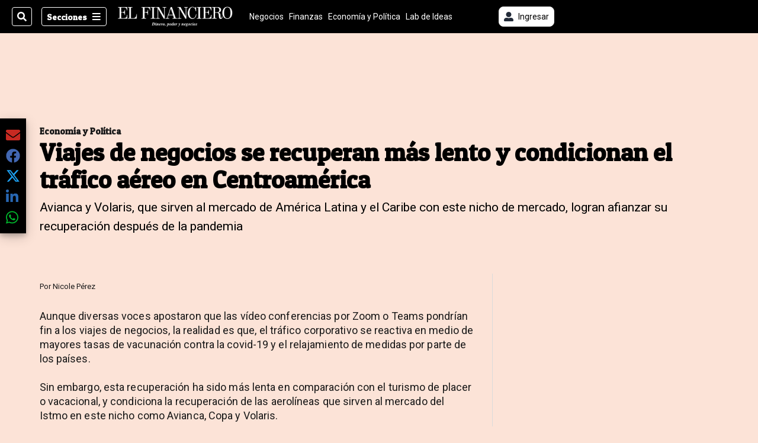

--- FILE ---
content_type: text/html; charset=utf-8
request_url: https://www.elfinancierocr.com/economia-y-politica/viajes-de-negocios-se-recuperan-mas-lento-y/ZWE6JP2XCJBFZEO7CGSP36PIDY/story/
body_size: 41560
content:
<!DOCTYPE html><html lang="es"><head><meta name="viewport" content="width=device-width, initial-scale=1"/><meta name="robots" content="max-image-preview:large"/><meta charset="utf-8"/><title>Viajes de negocios se recuperan más lento y condicionan el tráfico aéreo en Centroamérica | El Financiero</title><meta name="robots" content="max-image-preview:large"/><meta name="description" content="Aunque diversas voces apostaron que las vídeo conferencias por Zoom o Teams pondrían fin a los viajes de negocios, la realidad es que, el tráfico corporativo ha logrado levantarse aunque a paso lento."/><meta name="keywords" content="turismo,negocios,tráfico corporativo,aerolíneas,Centroamérica"/><meta property="og:type" content="article"/><meta property="og:url" content="https://www.elfinancierocr.com/economia-y-politica/viajes-de-negocios-se-recuperan-mas-lento-y/ZWE6JP2XCJBFZEO7CGSP36PIDY/story/"/><meta property="og:title" content="Viajes de negocios se recuperan más lento y condicionan el tráfico aéreo en Centroamérica"/><meta property="og:image" content="https://www.elfinancierocr.com/resizer/v2/NAD74ZWVYRHVTDZR2LLRPYW2MM.jpg?smart=true&amp;auth=b3de4e6f8142e9574641ab92cb63a23bbf04226fc60efdac3de7d358bbdebf3c&amp;width=1440"/><meta property="og:image:width" content="1200"/><meta property="og:image:height" content="630"/><meta property="og:description" content="Aunque diversas voces apostaron que las vídeo conferencias por Zoom o Teams pondrían fin a los viajes de negocios, la realidad es que, el tráfico corporativo ha logrado levantarse aunque a paso lento."/><meta property="og:site_name" content="El Financiero"/><meta property="twitter:title" content="Viajes de negocios se recuperan más lento y condicionan el tráfico aéreo en Centroamérica"/><meta property="twitter:url" content="https://www.elfinancierocr.com/economia-y-politica/viajes-de-negocios-se-recuperan-mas-lento-y/ZWE6JP2XCJBFZEO7CGSP36PIDY/story/"/><meta property="twitter:image" content="https://www.elfinancierocr.com/resizer/v2/NAD74ZWVYRHVTDZR2LLRPYW2MM.jpg?smart=true&amp;auth=b3de4e6f8142e9574641ab92cb63a23bbf04226fc60efdac3de7d358bbdebf3c&amp;width=1440"/><meta property="twitter:card" content="summary_large_image"/><meta property="twitter:description" content="Aunque diversas voces apostaron que las vídeo conferencias por Zoom o Teams pondrían fin a los viajes de negocios, la realidad es que, el tráfico corporativo ha logrado levantarse aunque a paso lento."/><meta property="twitter:site" content="elfinancierocr"/><link rel="canonical" href="https://www.elfinancierocr.com/economia-y-politica/viajes-de-negocios-se-recuperan-mas-lento-y/ZWE6JP2XCJBFZEO7CGSP36PIDY/story/"/><script>window.isIE = !!window.MSInputMethodContext && !!document.documentMode;</script><script type="application/javascript" id="polyfill-script">if(!Array.prototype.includes||!(window.Object && window.Object.assign)||!window.Promise||!window.Symbol||!window.fetch){document.write('<script type="application/javascript" src="/pf/dist/engine/polyfill.js?d=702&mxId=00000000" defer=""><\/script>')}</script><script id="fusion-engine-react-script" type="application/javascript" src="/pf/dist/engine/react.js?d=702&amp;mxId=00000000" defer=""></script><script id="fusion-engine-combinations-script" type="application/javascript" src="/pf/dist/components/combinations/default.js?d=702&amp;mxId=00000000" defer=""></script><link id="fusion-output-type-styles" rel="stylesheet" type="text/css" href="/pf/dist/components/output-types/default.css?d=702&amp;mxId=00000000"/><link id="fusion-template-styles" rel="stylesheet" type="text/css" href="/pf/dist/components/combinations/default.css?d=702&amp;mxId=00000000"/><link id="fusion-siteStyles-styles" rel="stylesheet" type="text/css" href="/pf/dist/css/el-financiero.css?d=702&amp;mxId=00000000"/><style data-styled="" data-styled-version="5.3.11">.kuPsYn a{color:#b93461;}/*!sc*/
data-styled.g4[id="heading__StyledHeading-sc-13gesdv-0"]{content:"kuPsYn,"}/*!sc*/
.gQsXtV{font-family:'Patua One',Sans-Serif;}/*!sc*/
data-styled.g9[id="primary-font__PrimaryFontStyles-sc-pgi3yo-0"]{content:"gQsXtV,"}/*!sc*/
.ikrBMB{font-family:'Roboto',Sans-Serif;}/*!sc*/
data-styled.g10[id="secondary-font__SecondaryFontStyles-sc-18s28fk-0"]{content:"ikrBMB,"}/*!sc*/
.eboBmv a{color:#b93461;}/*!sc*/
data-styled.g13[id="default__StyledText-sc-oqc75h-0"]{content:"eboBmv,"}/*!sc*/
.cyzHpg{border-bottom:1px solid #b93461;color:#b93461;}/*!sc*/
data-styled.g14[id="default__StyledLink-sc-oqc75h-1"]{content:"cyzHpg,"}/*!sc*/
.igVxVN{min-height:80vh;font-family:'Roboto',Sans-Serif;}/*!sc*/
.igVxVN h1,.igVxVN h2,.igVxVN h3,.igVxVN h4,.igVxVN h5,.igVxVN h6,.igVxVN figcaption,.igVxVN table{font-family:'Patua One',Sans-Serif;}/*!sc*/
.igVxVN .body-paragraph{min-height:45px;}/*!sc*/
.igVxVN .body-paragraph,.igVxVN .interstitial-link,.igVxVN ol,.igVxVN ul,.igVxVN blockquote p,.igVxVN blockquote{font-family:'Roboto',Sans-Serif;}/*!sc*/
data-styled.g15[id="default__ArticleBody-sc-oqc75h-2"]{content:"igVxVN,"}/*!sc*/
.bjaHXq{height:calc(100vh - 56px - 13px);}/*!sc*/
data-styled.g17[id="section-nav__StyledSectionMenuVariableHeight-sc-vf63zj-0"]{content:"bjaHXq,"}/*!sc*/
.fTaEEC{font-family:'Patua One',Sans-Serif;}/*!sc*/
data-styled.g18[id="primary-font__PrimaryFontStyles-sc-1qhygeg-0"]{content:"fTaEEC,"}/*!sc*/
.kjIvYh{color:#fff;}/*!sc*/
.kjIvYh a{color:#fff;}/*!sc*/
data-styled.g19[id="default__ReadableTextNavigationBar-sc-15uibl0-0"]{content:"kjIvYh,"}/*!sc*/
.fUdWIi{font-family:'Patua One',Sans-Serif;background-color:transparent;border-color:#fff;color:#fff;}/*!sc*/
.fUdWIi:hover{color:#fff;}/*!sc*/
data-styled.g20[id="Button__StyledDynamicButton-sc-14a2cac-0"]{content:"fUdWIi,"}/*!sc*/
.fqlNyJ{-webkit-align-items:center;-webkit-box-align:center;-ms-flex-align:center;align-items:center;width:100%;position:-webkit-sticky;position:sticky;top:0;margin-bottom:0;z-index:1;}/*!sc*/
.fqlNyJ .news-theme-navigation-bar{background-color:#000;-webkit-transition:0.5s;transition:0.5s;z-index:9;}/*!sc*/
@media screen and (max-width:768px){.fqlNyJ .news-theme-navigation-bar{height:56px;}}/*!sc*/
@media screen and (min-width:768px){.fqlNyJ .news-theme-navigation-bar{height:56px;}}/*!sc*/
.fqlNyJ .nav-logo img{width:auto;max-width:240px;height:auto;max-height:60px;object-fit:contain;-webkit-transition:0.5s;transition:0.5s;}/*!sc*/
@media screen and (max-width:768px){.fqlNyJ .nav-logo img{max-width:100%;max-height:40px;}}/*!sc*/
@media screen and (min-width:768px){.fqlNyJ .nav-logo img{max-width:200px;max-height:50px;}}/*!sc*/
data-styled.g21[id="default__StyledNav-sc-3h37n7-0"]{content:"fqlNyJ,"}/*!sc*/
.guTArD{z-index:8;}/*!sc*/
@media screen and (max-width:768px){.guTArD{margin-top:56px;}}/*!sc*/
@media screen and (min-width:768px){.guTArD{margin-top:56px;}}/*!sc*/
data-styled.g22[id="default__StyledSectionDrawer-sc-3h37n7-1"]{content:"guTArD,"}/*!sc*/
.cAqNkM{background-color:#b93461;font-family:'Patua One',Sans-Serif;-webkit-transition:fill 0.3s ease;transition:fill 0.3s ease;}/*!sc*/
.cAqNkM:hover,.cAqNkM:active{color:#fff;background-color:#e15c89;}/*!sc*/
data-styled.g25[id="default__Tag-sc-qptgnx-0"]{content:"cAqNkM,"}/*!sc*/
@media (min-width:320px){.gkBmgl{width:100%;}}/*!sc*/
@media (min-width:768px){}/*!sc*/
@media (min-width:1024px){}/*!sc*/
data-styled.g29[id="default__StyledContainer-sc-72shb9-0"]{content:"gkBmgl,"}/*!sc*/
.hjHLff .gnad > div[id^='google_ads_iframe']:not(:empty):before{content:"Publicidad";display:none;}/*!sc*/
.eMlvBo .gnad > div[id^='google_ads_iframe']:not(:empty):before{content:"Publicidad";display:block;}/*!sc*/
data-styled.g30[id="default__StyledAdUnit-sc-1dqdtve-0"]{content:"hjHLff,eMlvBo,"}/*!sc*/
</style><link rel="stylesheet" href="/pf/resources/global/overwrite.css?d=702"/><link rel="icon" type="image/x-icon" href="/pf/resources/el-financiero/favicon.ico?d=702"/><link rel="preconnect" href="https://fonts.googleapis.com" crossorigin="anonymous"/><link rel="preconnect" href="https://fonts.gstatic.com" crossorigin="anonymous"/><link rel="preload" as="style" href="https://fonts.googleapis.com/css2?family=Patua+One&amp;family=Roboto:wght@300;400;500;700;900&amp;display=swap"/><link rel="stylesheet" href="https://fonts.googleapis.com/css2?family=Patua+One&amp;family=Roboto:wght@300;400;500;700;900&amp;display=swap"/><meta name="apple-itunes-app" content="app-id=1357314355"/><script type="text/javascript" data-integration="marfeel">function e(e){var t=!(arguments.length>1&&void 0!==arguments[1])||arguments[1],c=document.createElement("script");c.src=e,t?c.type="module":(c.async=!0,c.type="text/javascript",c.setAttribute("nomodule",""));var n=document.getElementsByTagName("script")[0];n.parentNode.insertBefore(c,n)}function t(t,c,n){var a,o,r;null!==(a=t.marfeel)&&void 0!==a||(t.marfeel={}),null!==(o=(r=t.marfeel).cmd)&&void 0!==o||(r.cmd=[]),t.marfeel.config=n,t.marfeel.config.accountId=c;var i="https://sdk.mrf.io/statics";e("".concat(i,"/marfeel-sdk.js?id=").concat(c),!0),e("".concat(i,"/marfeel-sdk.es5.js?id=").concat(c),!1)}!function(e,c){var n=arguments.length>2&&void 0!==arguments[2]?arguments[2]:{};t(e,c,n)}(window,1459,{} /*config*/);

  console.log("Ejecutando output-type marfeel-piano push1...");
  // Se calcula el customer loyalty de Marfeel
  window.marfeel.cmd.push(['compass', (compass) => {
    compass.getRFV((rfvObj) => {
      console.log("Ejecutando output-type marfeel-piano push2...");
      console.log(rfvObj);

      let mcUserTypeRfv;
      const rfv = typeof rfvObj.rfv !== 'undefined' ? rfvObj.rfv : 1;

      if (rfv <= 1) {
        mcUserTypeRfv = 'new';
      } else if (rfv <= 10) {
        mcUserTypeRfv = 'fly-by';
      } else if (rfv <= 35) {
        mcUserTypeRfv = 'casual';
      } else if (rfv <= 60) {
        mcUserTypeRfv = 'loyal';
      } else {
        mcUserTypeRfv = 'lover';
      }

      console.log("Ejecutando output-type marfeel-piano push3...");
      // Se inicializa Piano y se carga el customer loyalty de Marfeel para ser enviado a Piano-Composer
      window.tp = window.tp || [];
      window.tp.push(['setCustomVariable', 'compassEngagement', mcUserTypeRfv]);
    });
  }]);

</script><script type="text/javascript">var _gnsso = {
          "isAdmin" : "false",
          "environment": "gruponacion",
          "productCode": "ELF",
          "ssoBaseUrl": "https://sso.gruponacion.biz",
          "pianoDomain": "experience.piano.io",
          "pianoAppId": "J7nqeVAZPo",
          "pianoDisableExperience": "",
      };</script><script type="application/ld+json">{"organization":{"name":"El Financiero","alternateName":"Grupo Nacion GN, S.A.","url":"https://www.elfinancierocr.com","sameAs":["https://www.facebook.com/elfinancierocr","https://twitter.com/elfinancierocr"],"logo":{"@type":"ImageObject","url":"https://static.themebuilder.aws.arc.pub/gruponacion/1727472993271.png"},"contactPoint":{"@type":"ContactPoint","telephone":"+506 4107-1717","contactType":"customer service","areaServed":"CR","availableLanguage":"es"}}}</script><script type="text/javascript">let authors = ["Nicole Pérez"],
        _articleTags = ["turismo","negocios","tráfico corporativo","aerolíneas","Centroamérica"];
        tp = window.tp || [];
        // Agregamos el tipo de tipo de articulo como un tag
        _articleTags.push("article_metered");
        _articleTags.push(["product_code_ELF"]);
        _articleTags.push(["environment_code_PRO"]);
        _articleTags.push(["content_type_STORY"]);
        tp.push(["setTags", _articleTags]);
        tp.push(["setZone", "Web"]);
        tp.push(["setContentCreated", "2022-07-23T15:30:00Z"]);
        if (authors.length > 0) {
          tp.push(["setContentAuthor", authors[0]]);
        }
        tp.push(["setContentSection", ""]);</script><script type="application/ld+json">{"@context":"https://schema.org/","@type":"NewsArticle","headline":"Viajes de negocios se recuperan más lento y condicionan el tráfico aéreo en Centroamérica","datePublished":"2022-07-23T15:30:00Z","dateModified":"2022-07-23T15:30:00.332Z","image":{"@type":"ImageObject","url":"https://www.elfinancierocr.com/resizer/v2/NAD74ZWVYRHVTDZR2LLRPYW2MM.jpg?width=1200&height=900&smart=true&auth=b3de4e6f8142e9574641ab92cb63a23bbf04226fc60efdac3de7d358bbdebf3c","width":1200,"height":900},"identifier":"ZWE6JP2XCJBFZEO7CGSP36PIDY","description":"Aunque diversas voces apostaron que las vídeo conferencias por Zoom o Teams pondrían fin a los viajes de negocios, la realidad es que, el tráfico corporativo ha logrado levantarse aunque a paso lento.","keywords":"turismo,negocios,tráfico corporativo,aerolíneas,Centroamérica","wordcount":1109,"isAccessibleForFree":false,"url":"https://www.elfinancierocr.com/economia-y-politica/viajes-de-negocios-se-recuperan-mas-lento-y/ZWE6JP2XCJBFZEO7CGSP36PIDY/story/","articleSection":["Economía y Política"],"author":[{"@type":"Person","name":"Nicole Pérez","url":"https://www.elfinancierocr.com/autores/nicole-perez/"}],"hasPart":{"@type":"WebPageElement","isAccessibleForFree":false,"cssSelector":".article-body-wrapper"},"mainEntityOfPage":{"@type":"WebPage","id":"https://www.elfinancierocr.com/economia-y-politica/viajes-de-negocios-se-recuperan-mas-lento-y/ZWE6JP2XCJBFZEO7CGSP36PIDY/story/"},"isPartOf":null,"publisher":{"@type":"Organization","name":"El Financiero","logo":{"@type":"ImageObject","url":"https://static.themebuilder.aws.arc.pub/gruponacion/1727472993271.png"}}}</script><script type="text/javascript">
        window.GN = window.GN || {};
        window.GN.contentDataLayer = {
          "Section": "economia-y-politica",
          "Subsection": "",
          "SeoKeywords": "turismo|negocios|tráfico corporativo|aerolíneas|centroamérica",
          "Author": "|Nicole Pérez|",
          "ContentType": "story",
          "Visibility": "metered",
          "OutputType": "default",
          "DisplayDate": "2022-07-23"
        };

        window.dataLayer = window.dataLayer || [];
        window.dataLayer.push({
          content: window.GN.contentDataLayer
        });
        </script><script>
    (function(w,d,s,l,i){w[l]=w[l]||[];w[l].push({'gtm.start':
      new Date().getTime(),event:'gtm.js'});var f=d.getElementsByTagName(s)[0],
      j=d.createElement(s),dl=l!='dataLayer'?'&l='+l:'';j.async=true;j.src=
      'https://www.googletagmanager.com/gtm.js?id='+i+dl;f.parentNode.insertBefore(j,f);
    })(window,document,'script','dataLayer','GTM-58RCN8');
  </script><link rel="dns-prefetch" href="https://www.googletagmanager.com"/><link rel="dns-prefetch" href="https://www.google-analytics.com"/><link rel="dns-prefetch" href="https://buy.tinypass.com"/><link rel="dns-prefetch" href="https://cdn.tinypass.com"/><link rel="dns-prefetch" href="https://connect.facebook.net"/><script src="https://cdn-clavis-gruponacion-prod.arc-perso.aws.arc.pub/clavis.main.js.gz" defer=""></script><script type="text/javascript">
        if (/Android|iPhone|iPad|iPod/i.test(navigator.userAgent)) {
          if (navigator.userAgent.match(/FBAN|FBAV|Instagram|Twitter/i)) {
            document.cookie = '_pc_gn-in-app-browser=true; expires=Thu, 05 Feb 2026 18:48:01 GMT; path=/;';
            window.tp = window.tp || [];
            window.tp.push(['setCustomVariable', 'in_app_browser_url', window.location.href]);
          }
        }
        </script>
<script>(window.BOOMR_mq=window.BOOMR_mq||[]).push(["addVar",{"rua.upush":"false","rua.cpush":"true","rua.upre":"false","rua.cpre":"true","rua.uprl":"false","rua.cprl":"false","rua.cprf":"false","rua.trans":"SJ-76e60b6e-0173-439c-86d6-ee38f4b725dc","rua.cook":"false","rua.ims":"false","rua.ufprl":"false","rua.cfprl":"false","rua.isuxp":"false","rua.texp":"norulematch","rua.ceh":"false","rua.ueh":"false","rua.ieh.st":"0"}]);</script>
                              <script>!function(e){var n="https://s.go-mpulse.net/boomerang/";if("False"=="True")e.BOOMR_config=e.BOOMR_config||{},e.BOOMR_config.PageParams=e.BOOMR_config.PageParams||{},e.BOOMR_config.PageParams.pci=!0,n="https://s2.go-mpulse.net/boomerang/";if(window.BOOMR_API_key="K2F2J-U4J6X-CUK55-UT5LV-F8L4T",function(){function e(){if(!o){var e=document.createElement("script");e.id="boomr-scr-as",e.src=window.BOOMR.url,e.async=!0,i.parentNode.appendChild(e),o=!0}}function t(e){o=!0;var n,t,a,r,d=document,O=window;if(window.BOOMR.snippetMethod=e?"if":"i",t=function(e,n){var t=d.createElement("script");t.id=n||"boomr-if-as",t.src=window.BOOMR.url,BOOMR_lstart=(new Date).getTime(),e=e||d.body,e.appendChild(t)},!window.addEventListener&&window.attachEvent&&navigator.userAgent.match(/MSIE [67]\./))return window.BOOMR.snippetMethod="s",void t(i.parentNode,"boomr-async");a=document.createElement("IFRAME"),a.src="about:blank",a.title="",a.role="presentation",a.loading="eager",r=(a.frameElement||a).style,r.width=0,r.height=0,r.border=0,r.display="none",i.parentNode.appendChild(a);try{O=a.contentWindow,d=O.document.open()}catch(_){n=document.domain,a.src="javascript:var d=document.open();d.domain='"+n+"';void(0);",O=a.contentWindow,d=O.document.open()}if(n)d._boomrl=function(){this.domain=n,t()},d.write("<bo"+"dy onload='document._boomrl();'>");else if(O._boomrl=function(){t()},O.addEventListener)O.addEventListener("load",O._boomrl,!1);else if(O.attachEvent)O.attachEvent("onload",O._boomrl);d.close()}function a(e){window.BOOMR_onload=e&&e.timeStamp||(new Date).getTime()}if(!window.BOOMR||!window.BOOMR.version&&!window.BOOMR.snippetExecuted){window.BOOMR=window.BOOMR||{},window.BOOMR.snippetStart=(new Date).getTime(),window.BOOMR.snippetExecuted=!0,window.BOOMR.snippetVersion=12,window.BOOMR.url=n+"K2F2J-U4J6X-CUK55-UT5LV-F8L4T";var i=document.currentScript||document.getElementsByTagName("script")[0],o=!1,r=document.createElement("link");if(r.relList&&"function"==typeof r.relList.supports&&r.relList.supports("preload")&&"as"in r)window.BOOMR.snippetMethod="p",r.href=window.BOOMR.url,r.rel="preload",r.as="script",r.addEventListener("load",e),r.addEventListener("error",function(){t(!0)}),setTimeout(function(){if(!o)t(!0)},3e3),BOOMR_lstart=(new Date).getTime(),i.parentNode.appendChild(r);else t(!1);if(window.addEventListener)window.addEventListener("load",a,!1);else if(window.attachEvent)window.attachEvent("onload",a)}}(),"".length>0)if(e&&"performance"in e&&e.performance&&"function"==typeof e.performance.setResourceTimingBufferSize)e.performance.setResourceTimingBufferSize();!function(){if(BOOMR=e.BOOMR||{},BOOMR.plugins=BOOMR.plugins||{},!BOOMR.plugins.AK){var n="true"=="true"?1:0,t="",a="cj35llaxf5emk2l47tqa-f-7af58d1bb-clientnsv4-s.akamaihd.net",i="false"=="true"?2:1,o={"ak.v":"39","ak.cp":"1079086","ak.ai":parseInt("642712",10),"ak.ol":"0","ak.cr":9,"ak.ipv":4,"ak.proto":"h2","ak.rid":"11f47864","ak.r":48713,"ak.a2":n,"ak.m":"dscr","ak.n":"ff","ak.bpcip":"18.119.213.0","ak.cport":56832,"ak.gh":"23.46.51.69","ak.quicv":"","ak.tlsv":"tls1.3","ak.0rtt":"","ak.0rtt.ed":"","ak.csrc":"-","ak.acc":"","ak.t":"1769798880","ak.ak":"hOBiQwZUYzCg5VSAfCLimQ==Mq1J1aYlPdlWyaAhLmO18NKI7qrprW+K2CERVv5G9iQUiwekt7a12kDM0D/9SjyPfq9XDZh+xWROEINFlSBbrNarux+c/OtfuT3YzAzjnHLjkBQV4BQmZl4Dssgu1DcP1FtwPstMa0RpD8Z8+AmvJ7TzMIXjwQ6nOBtb6uQfo3OTAN9UnkYLNdcne0pHqmD9/NhncivlYvVqOwp+RmdtrGgV4nBULZrI6fnCwSqX/s10sPeO0zVmUYL7MJHyHsC0uH7JocCo27MHGJf83M7CZbtHWCSLcTnCzRgB3CqHh5/4a8ZWVPz76KiYSZ9nPgepxKhhM3BW6M5ZcMkjJJG7jKvapFvvUrMClwh4Ff3tjVVR5Pm2UZpKB6WLKSV/IOya3kGO4m7lkanwOA9WyL28SfvvA5hlfhRyB1Eik2SuLSo=","ak.pv":"38","ak.dpoabenc":"","ak.tf":i};if(""!==t)o["ak.ruds"]=t;var r={i:!1,av:function(n){var t="http.initiator";if(n&&(!n[t]||"spa_hard"===n[t]))o["ak.feo"]=void 0!==e.aFeoApplied?1:0,BOOMR.addVar(o)},rv:function(){var e=["ak.bpcip","ak.cport","ak.cr","ak.csrc","ak.gh","ak.ipv","ak.m","ak.n","ak.ol","ak.proto","ak.quicv","ak.tlsv","ak.0rtt","ak.0rtt.ed","ak.r","ak.acc","ak.t","ak.tf"];BOOMR.removeVar(e)}};BOOMR.plugins.AK={akVars:o,akDNSPreFetchDomain:a,init:function(){if(!r.i){var e=BOOMR.subscribe;e("before_beacon",r.av,null,null),e("onbeacon",r.rv,null,null),r.i=!0}return this},is_complete:function(){return!0}}}}()}(window);</script></head><body class="body-el-financiero"><noscript><iframe title="gtm" src="https://www.googletagmanager.com/ns.html?id=GTM-58RCN8" height="0" width="0" style="display:none;visibility:hidden"></iframe></noscript><div id="fusion-app" class="layout-section"><div class="b-right-rail"><header class="c-stack b-right-rail__navigation" data-style-direction="vertical" data-style-justification="start" data-style-alignment="unset" data-style-inline="false" data-style-wrap="nowrap"><div class="c-stack b-single-chain" data-style-direction="vertical" data-style-justification="start" data-style-alignment="unset" data-style-inline="false" data-style-wrap="nowrap"><div class="c-stack b-single-chain__children-stack" data-style-direction="vertical" data-style-justification="start" data-style-alignment="unset" data-style-inline="false" data-style-wrap="nowrap"></div></div><nav id="main-nav" class="default__StyledNav-sc-3h37n7-0 fqlNyJ dark" aria-label="Menú de secciones"><div class="news-theme-navigation-container news-theme-navigation-bar logo-left horizontal-links"><div class="nav-left"><div class="nav-components--mobile"><div class="nav-widget"><button aria-label="Secciones" class="Button__StyledDynamicButton-sc-14a2cac-0 fUdWIi xpmedia-button xpmedia-button--small el-financiero  nav-sections-btn" type="button"><svg class="c-icon" width="16" height="16" xmlns="http://www.w3.org/2000/svg" viewBox="0 0 512 512" fill="#fff" aria-hidden="true" focusable="false"><path d="M25 96C25 78.33 39.33 64 57 64H441C458.7 64 473 78.33 473 96C473 113.7 458.7 128 441 128H57C39.33 128 25 113.7 25 96ZM25 256C25 238.3 39.33 224 57 224H441C458.7 224 473 238.3 473 256C473 273.7 458.7 288 441 288H57C39.33 288 25 273.7 25 256ZM441 448H57C39.33 448 25 433.7 25 416C25 398.3 39.33 384 57 384H441C458.7 384 473 398.3 473 416C473 433.7 458.7 448 441 448Z"></path></svg></button></div></div><div class="nav-components--desktop"><div class="nav-widget"><div class="nav-search nav-search-undefined"><div class="gsc-generic-box "><div class="gcse-searchbox-only" data-resultsurl="http://elfinancierocr.com/search/"></div></div><button additionalClassNames="" Size="SMALL" iconType="search" text="Buscar" class="c-button c-button--medium c-button--DEFAULT xpmedia-button xpmedia-button--small el-financiero" type="button"><span><svg class="c-icon" width="24" height="24" xmlns="http://www.w3.org/2000/svg" viewBox="0 0 512 512" fill="currentColor" aria-hidden="true" focusable="false"><path d="M505 442.7L405.3 343c-4.5-4.5-10.6-7-17-7H372c27.6-35.3 44-79.7 44-128C416 93.1 322.9 0 208 0S0 93.1 0 208s93.1 208 208 208c48.3 0 92.7-16.4 128-44v16.3c0 6.4 2.5 12.5 7 17l99.7 99.7c9.4 9.4 24.6 9.4 33.9 0l28.3-28.3c9.4-9.4 9.4-24.6.1-34zM208 336c-70.7 0-128-57.2-128-128 0-70.7 57.2-128 128-128 70.7 0 128 57.2 128 128 0 70.7-57.2 128-128 128z"></path></svg></span></button></div></div><div class="nav-widget"><button aria-label="Secciones" class="Button__StyledDynamicButton-sc-14a2cac-0 fUdWIi xpmedia-button xpmedia-button--small el-financiero  nav-sections-btn" type="button">Secciones<span class="xpmedia-button--right-icon-container"><svg class="c-icon" width="16" height="16" xmlns="http://www.w3.org/2000/svg" viewBox="0 0 512 512" fill="#fff" aria-hidden="true" focusable="false"><path d="M25 96C25 78.33 39.33 64 57 64H441C458.7 64 473 78.33 473 96C473 113.7 458.7 128 441 128H57C39.33 128 25 113.7 25 96ZM25 256C25 238.3 39.33 224 57 224H441C458.7 224 473 238.3 473 256C473 273.7 458.7 288 441 288H57C39.33 288 25 273.7 25 256ZM441 448H57C39.33 448 25 433.7 25 416C25 398.3 39.33 384 57 384H441C458.7 384 473 398.3 473 416C473 433.7 458.7 448 441 448Z"></path></svg></span></button></div></div></div><div class="nav-logo nav-logo-left "><a href="/" title="El Financiero logo"><img src="https://static.themebuilder.aws.arc.pub/gruponacion/1727472993271.png" alt="El Financiero logo" loading="eager" width="200" height="50" style="width:200px;height:50px;display:block"/></a></div><nav color="#fff" class="default__ReadableTextNavigationBar-sc-15uibl0-0 kjIvYh horizontal-links-bar" aria-label="Mejores enlaces"><span class="primary-font__PrimaryFontStyles-sc-1qhygeg-0 fTaEEC horizontal-links-menu">    <a href="/negocios/">Negocios</a></span><span class="primary-font__PrimaryFontStyles-sc-1qhygeg-0 fTaEEC horizontal-links-menu">    <a href="/finanzas/">Finanzas</a></span><span class="primary-font__PrimaryFontStyles-sc-1qhygeg-0 fTaEEC horizontal-links-menu">    <a href="/economia-y-politica/">Economía y Política</a></span><span class="primary-font__PrimaryFontStyles-sc-1qhygeg-0 fTaEEC horizontal-links-menu">    <a href="/lab-de-ideas/">Lab de Ideas</a></span><span class="primary-font__PrimaryFontStyles-sc-1qhygeg-0 fTaEEC horizontal-links-menu">    <a href="/emprender/">Emprender</a></span><span class="primary-font__PrimaryFontStyles-sc-1qhygeg-0 fTaEEC horizontal-links-menu">    <a href="/tecnologia/">Tecnología</a></span><span class="primary-font__PrimaryFontStyles-sc-1qhygeg-0 fTaEEC horizontal-links-menu">    <a href="/estilo-de-vida/">Estilo de vida</a></span><span class="primary-font__PrimaryFontStyles-sc-1qhygeg-0 fTaEEC horizontal-links-menu">    <a href="http://www.elfinancierocr.com/boletines/" target="_blank" rel="noopener noreferrer">Boletines<span class="sr-only">(Opens in new window)</span></a></span><span class="primary-font__PrimaryFontStyles-sc-1qhygeg-0 fTaEEC horizontal-links-menu">    <a href="https://elfinancierocr.com/suscripcion-digital/" target="_blank" rel="noopener noreferrer">Planes de suscripción <span class="sr-only">(Opens in new window)</span></a></span></nav><div class="nav-right"><div class="nav-components--mobile"><div class="nav-widget"><div class="flex_align-items-center"><button class="flex_justify-center border border_all border_solid border_color_gray border_radius_all_8 font_xs color_black color_background_white margin-xs-all padding-xs-all"><svg class="c-icon" width="16" height="16" xmlns="http://www.w3.org/2000/svg" viewBox="0 0 512 512" fill="currentColor" aria-hidden="true" focusable="false"><path d="M256 288c79.5 0 144-64.5 144-144S335.5 0 256 0 112 64.5 112 144s64.5 144 144 144zm128 32h-55.1c-22.2 10.2-46.9 16-72.9 16s-50.6-5.8-72.9-16H128C57.3 320 0 377.3 0 448v16c0 26.5 21.5 48 48 48h416c26.5 0 48-21.5 48-48v-16c0-70.7-57.3-128-128-128z"></path></svg><span class="margin-xs-left">Ingresar</span></button></div></div></div><div class="nav-components--desktop"><div class="nav-widget"><div class="flex_align-items-center"><button class="flex_justify-center border border_all border_solid border_color_gray border_radius_all_8 font_xs color_black color_background_white margin-xs-all padding-xs-all"><svg class="c-icon" width="16" height="16" xmlns="http://www.w3.org/2000/svg" viewBox="0 0 512 512" fill="currentColor" aria-hidden="true" focusable="false"><path d="M256 288c79.5 0 144-64.5 144-144S335.5 0 256 0 112 64.5 112 144s64.5 144 144 144zm128 32h-55.1c-22.2 10.2-46.9 16-72.9 16s-50.6-5.8-72.9-16H128C57.3 320 0 377.3 0 448v16c0 26.5 21.5 48 48 48h416c26.5 0 48-21.5 48-48v-16c0-70.7-57.3-128-128-128z"></path></svg><span class="margin-xs-left">Ingresar</span></button></div></div><div class="nav-widget"><div id="fusion-static-enter:html-block-f0fGKgGok0Pv1Gr-0-1-1" style="display:none" data-fusion-component="html-block-f0fGKgGok0Pv1Gr-0-1-1"></div><div><div style="width: 300px;" id="greenOfferHorizontal"></div></div><div id="fusion-static-exit:html-block-f0fGKgGok0Pv1Gr-0-1-1" style="display:none" data-fusion-component="html-block-f0fGKgGok0Pv1Gr-0-1-1"></div></div></div></div></div><div id="nav-sections" class="default__StyledSectionDrawer-sc-3h37n7-1 guTArD nav-sections closed"><div class="inner-drawer-nav" style="z-index:10"><div class="nav-menu"><div class="nav-components--mobile"><div class="nav-widget"><div class="nav-search nav-search-undefined"><div class="gsc-generic-box sections"><div class="gcse-searchbox-only" data-resultsurl="http://elfinancierocr.com/search/"></div></div></div></div></div><div class="nav-components--desktop"><div class="nav-widget"></div></div></div><ul class="section-nav__StyledSectionMenuVariableHeight-sc-vf63zj-0 bjaHXq section-menu"><li class="section-item"><a href="https://www.elfinancierocr.com/etiqueta/elecciones-2026/" target="_blank" rel="noopener noreferrer" tabindex="-1">Elecciones 2026<span class="sr-only">(Se abre en una nueva ventana)</span></a></li><li class="section-item"><a href="https://www.elfinancierocr.com/mis-beneficios/" target="_blank" rel="noopener noreferrer" tabindex="-1">Exclusivo para suscriptores<span class="sr-only">(Se abre en una nueva ventana)</span></a></li><li class="section-item"><a href="https://www.elfinancierocr.com/suscripcion-digital/" target="_blank" rel="noopener noreferrer" tabindex="-1">Planes de suscripción<span class="sr-only">(Se abre en una nueva ventana)</span></a></li><li class="section-item"><a href="https://www.elfinancierocr.com/especiales/" target="_blank" rel="noopener noreferrer" tabindex="-1">Especiales<span class="sr-only">(Se abre en una nueva ventana)</span></a></li><li class="section-item"><a href="http://www.elfinancierocr.com/boletines/" target="_blank" rel="noopener noreferrer" tabindex="-1">Boletines<span class="sr-only">(Se abre en una nueva ventana)</span></a></li><li class="section-item"><a href="/finanzas/" tabindex="-1">Finanzas</a></li><li class="section-item"><a href="/economia-y-politica/" tabindex="-1">Economía y Política</a></li><li class="section-item"><div class="subsection-anchor "><a href="/negocios/" tabindex="-1">Negocios</a><button type="button" class="submenu-caret" aria-expanded="false" aria-label="Mostrar Negocios subsecciones" aria-controls="header_sub_section_negocios" tabindex="-1"><svg class="c-icon" width="20" height="20" xmlns="http://www.w3.org/2000/svg" viewBox="0 0 512 512" fill="currentColor" aria-hidden="true" focusable="false"><path d="M416 256C416 264.188 412.875 272.38 406.625 278.62L214.625 470.62C202.125 483.12 181.875 483.12 169.375 470.62C156.875 458.12 156.875 437.87 169.375 425.37L338.8 256L169.4 86.6C156.9 74.1 156.9 53.85 169.4 41.35C181.9 28.85 202.15 28.85 214.65 41.35L406.65 233.35C412.9 239.6 416 247.8 416 256Z"></path></svg></button></div><div class="subsection-container "><ul class="subsection-menu" id="header_sub_section_negocios"><li class="subsection-item"><a href="/negocios/empleo-costa-rica/" tabindex="-1">Empleo Costa Rica</a></li></ul></div></li><li class="section-item"><a href="/lab-de-ideas/" tabindex="-1">Lab de Ideas</a></li><li class="section-item"><a href="/tecnologia/" tabindex="-1">Tecnología</a></li><li class="section-item"><a href="/estilo-de-vida/" tabindex="-1">Estilo de vida</a></li><li class="section-item"><a href="/internacionales/" tabindex="-1">Internacionales</a></li><li class="section-item"><a href="/emprender/" tabindex="-1">Emprender</a></li><li class="section-item"><a href="/foros/" tabindex="-1">Foros</a></li><li class="section-item"><a href="/podcast/" tabindex="-1">Podcasts</a></li><li class="section-item"><a href="/opinion/" tabindex="-1">Opinión</a></li><li class="section-item"><div class="subsection-anchor "><a href="/videos/" tabindex="-1">Videos</a><button type="button" class="submenu-caret" aria-expanded="false" aria-label="Mostrar Videos subsecciones" aria-controls="header_sub_section_videos" tabindex="-1"><svg class="c-icon" width="20" height="20" xmlns="http://www.w3.org/2000/svg" viewBox="0 0 512 512" fill="currentColor" aria-hidden="true" focusable="false"><path d="M416 256C416 264.188 412.875 272.38 406.625 278.62L214.625 470.62C202.125 483.12 181.875 483.12 169.375 470.62C156.875 458.12 156.875 437.87 169.375 425.37L338.8 256L169.4 86.6C156.9 74.1 156.9 53.85 169.4 41.35C181.9 28.85 202.15 28.85 214.65 41.35L406.65 233.35C412.9 239.6 416 247.8 416 256Z"></path></svg></button></div><div class="subsection-container "><ul class="subsection-menu" id="header_sub_section_videos"><li class="subsection-item"><a href="/videos/negocios/" tabindex="-1">Negocios</a></li><li class="subsection-item"><a href="/videos/finanzas/" tabindex="-1">Finanzas</a></li><li class="subsection-item"><a href="/videos/tecnologia/" tabindex="-1">Tecnología</a></li><li class="subsection-item"><a href="/videos/pymes/" tabindex="-1">Pymes</a></li><li class="subsection-item"><a href="/videos/economia-y-politica/" tabindex="-1">Economía y Política</a></li></ul></div></li><li class="section-item"><a href="https://lanacioncostarica.pressreader.com/" target="_blank" rel="noopener noreferrer" tabindex="-1">Edición Impresa<span class="sr-only">(Se abre en una nueva ventana)</span></a></li><li class="section-item"><div class="subsection-anchor "><a href="/brandvoice/" tabindex="-1">Brandvoice</a><button type="button" class="submenu-caret" aria-expanded="false" aria-label="Mostrar Brandvoice subsecciones" aria-controls="header_sub_section_brandvoice" tabindex="-1"><svg class="c-icon" width="20" height="20" xmlns="http://www.w3.org/2000/svg" viewBox="0 0 512 512" fill="currentColor" aria-hidden="true" focusable="false"><path d="M416 256C416 264.188 412.875 272.38 406.625 278.62L214.625 470.62C202.125 483.12 181.875 483.12 169.375 470.62C156.875 458.12 156.875 437.87 169.375 425.37L338.8 256L169.4 86.6C156.9 74.1 156.9 53.85 169.4 41.35C181.9 28.85 202.15 28.85 214.65 41.35L406.65 233.35C412.9 239.6 416 247.8 416 256Z"></path></svg></button></div><div class="subsection-container "><ul class="subsection-menu" id="header_sub_section_brandvoice"><li class="subsection-item"><a href="/brandvoice/ecosistema/" tabindex="-1">Ecosistema</a></li><li class="subsection-item"><a href="/brandvoice/estrategia/" tabindex="-1">Estrategia</a></li><li class="subsection-item"><a href="/brandvoice/trends/" tabindex="-1">Trends</a></li><li class="subsection-item"><a href="/brandvoice/movilidad/" tabindex="-1">Movilidad</a></li><li class="subsection-item"><a href="/brandvoice/foros/" tabindex="-1">Foros</a></li></ul></div></li><li class="section-item"><div class="subsection-anchor "><a href="/blogs/" tabindex="-1">Blogs</a><button type="button" class="submenu-caret" aria-expanded="false" aria-label="Mostrar Blogs subsecciones" aria-controls="header_sub_section_blogs" tabindex="-1"><svg class="c-icon" width="20" height="20" xmlns="http://www.w3.org/2000/svg" viewBox="0 0 512 512" fill="currentColor" aria-hidden="true" focusable="false"><path d="M416 256C416 264.188 412.875 272.38 406.625 278.62L214.625 470.62C202.125 483.12 181.875 483.12 169.375 470.62C156.875 458.12 156.875 437.87 169.375 425.37L338.8 256L169.4 86.6C156.9 74.1 156.9 53.85 169.4 41.35C181.9 28.85 202.15 28.85 214.65 41.35L406.65 233.35C412.9 239.6 416 247.8 416 256Z"></path></svg></button></div><div class="subsection-container "><ul class="subsection-menu" id="header_sub_section_blogs"><li class="subsection-item"><a href="/blogs/la-ruta-hacia-el-liderazgo/" tabindex="-1">La ruta hacia el liderazgo</a></li><li class="subsection-item"><a href="/blogs/la-riqueza-de-las-naciones/" tabindex="-1">La riqueza de las naciones</a></li><li class="subsection-item"><a href="/blogs/la-milla-extra/" tabindex="-1">La milla extra</a></li><li class="subsection-item"><a href="/blogs/inspirando-personas-perfeccionando-lideres/" tabindex="-1">Inspirando personas, perfeccionando líderes</a></li><li class="subsection-item"><a href="/blogs/tributario-cr/" tabindex="-1">#TributarioCR</a></li><li class="subsection-item"><a href="/blogs/la-ley-de-murphy/" tabindex="-1">La ley de Murphy</a></li><li class="subsection-item"><a href="/blogs/reflexiones/" tabindex="-1">Reflexiones</a></li><li class="subsection-item"><a href="/blogs/razones-de-peso/" tabindex="-1">Razones de peso</a></li><li class="subsection-item"><a href="/blogs/el-valor-de-su-patrimonio/" tabindex="-1">El valor de su patrimonio</a></li></ul></div></li><li class="section-menu--bottom-placeholder"></li></ul></div></div></nav><div class="ts-share-bar-black"><button id="article-share-email" aria-label="Share current article via email" type="button" class="ts-share-bar-black__button" data-click-category="Sharebar" data-click-action="email Share - bottom" data-click-label="/economia-y-politica/viajes-de-negocios-se-recuperan-mas-lento-y/ZWE6JP2XCJBFZEO7CGSP36PIDY/story/"><svg style="fill:#C72A22" class="c-icon" width="48" height="48" xmlns="http://www.w3.org/2000/svg" viewBox="0 0 512 512" fill="#C72A22" aria-hidden="true" focusable="false"><path d="M502.3 190.8c3.9-3.1 9.7-.2 9.7 4.7V400c0 26.5-21.5 48-48 48H48c-26.5 0-48-21.5-48-48V195.6c0-5 5.7-7.8 9.7-4.7 22.4 17.4 52.1 39.5 154.1 113.6 21.1 15.4 56.7 47.8 92.2 47.6 35.7.3 72-32.8 92.3-47.6 102-74.1 131.6-96.3 154-113.7zM256 320c23.2.4 56.6-29.2 73.4-41.4 132.7-96.3 142.8-104.7 173.4-128.7 5.8-4.5 9.2-11.5 9.2-18.9v-19c0-26.5-21.5-48-48-48H48C21.5 64 0 85.5 0 112v19c0 7.4 3.4 14.3 9.2 18.9 30.6 23.9 40.7 32.4 173.4 128.7 16.8 12.2 50.2 41.8 73.4 41.4z"></path></svg></button><button id="article-share-facebook" aria-label="Share current article via facebook" type="button" class="ts-share-bar-black__button" data-click-category="Sharebar" data-click-action="facebook Share - bottom" data-click-label="/economia-y-politica/viajes-de-negocios-se-recuperan-mas-lento-y/ZWE6JP2XCJBFZEO7CGSP36PIDY/story/"><svg style="fill:#4267B2" class="c-icon" width="48" height="48" xmlns="http://www.w3.org/2000/svg" viewBox="0 0 512 512" fill="#4267B2" aria-hidden="true" focusable="false"><path d="M504 256C504 119 393 8 256 8S8 119 8 256c0 123.78 90.69 226.38 209.25 245V327.69h-63V256h63v-54.64c0-62.15 37-96.48 93.67-96.48 27.14 0 55.52 4.84 55.52 4.84v61h-31.28c-30.8 0-40.41 19.12-40.41 38.73V256h68.78l-11 71.69h-57.78V501C413.31 482.38 504 379.78 504 256z"></path></svg></button><button id="article-share-twitter" aria-label="Share current article via twitter" type="button" class="ts-share-bar-black__button" data-click-category="Sharebar" data-click-action="twitter Share - bottom" data-click-label="/economia-y-politica/viajes-de-negocios-se-recuperan-mas-lento-y/ZWE6JP2XCJBFZEO7CGSP36PIDY/story/"><svg style="fill:#1DA1F2" class="c-icon" width="48" height="48" xmlns="http://www.w3.org/2000/svg" viewBox="0 0 512 512" fill="#1DA1F2" aria-hidden="true" focusable="false"><path d="M389.2 48h70.6L305.6 224.2 487 464H345L233.7 318.6 106.5 464H35.8L200.7 275.5 26.8 48H172.4L272.9 180.9 389.2 48zM364.4 421.8h39.1L151.1 88h-42L364.4 421.8z"></path></svg></button><button id="article-share-linkedIn" aria-label="Share current article via linkedIn" type="button" class="ts-share-bar-black__button" data-click-category="Sharebar" data-click-action="linkedIn Share - bottom" data-click-label="/economia-y-politica/viajes-de-negocios-se-recuperan-mas-lento-y/ZWE6JP2XCJBFZEO7CGSP36PIDY/story/"><svg style="fill:#2867B2" class="c-icon" width="48" height="48" xmlns="http://www.w3.org/2000/svg" viewBox="0 0 512 512" fill="#2867B2" aria-hidden="true" focusable="false"><path d="M100.28 448H7.4V148.9h92.88zM53.79 108.1C24.09 108.1 0 83.5 0 53.8a53.79 53.79 0 0 1 107.58 0c0 29.7-24.1 54.3-53.79 54.3zM447.9 448h-92.68V302.4c0-34.7-.7-79.2-48.29-79.2-48.29 0-55.69 37.7-55.69 76.7V448h-92.78V148.9h89.08v40.8h1.3c12.4-23.5 42.69-48.3 87.88-48.3 94 0 111.28 61.9 111.28 142.3V448z"></path></svg></button><button id="article-share-whatsApp" aria-label="Share current article via whatsApp" type="button" class="ts-share-bar-black__button" data-click-category="Sharebar" data-click-action="whatsApp Share - bottom" data-click-label="/economia-y-politica/viajes-de-negocios-se-recuperan-mas-lento-y/ZWE6JP2XCJBFZEO7CGSP36PIDY/story/"><svg style="fill:#00BB2D" class="c-icon" width="48" height="48" xmlns="http://www.w3.org/2000/svg" viewBox="0 0 512 512" fill="#00BB2D" aria-hidden="true" focusable="false"><path d="M380.9 97.1C339 55.1 283.2 32 223.9 32c-122.4 0-222 99.6-222 222 0 39.1 10.2 77.3 29.6 111L0 480l117.7-30.9c32.4 17.7 68.9 27 106.1 27h.1c122.3 0 224.1-99.6 224.1-222 0-59.3-25.2-115-67.1-157zm-157 341.6c-33.2 0-65.7-8.9-94-25.7l-6.7-4-69.8 18.3L72 359.2l-4.4-7c-18.5-29.4-28.2-63.3-28.2-98.2 0-101.7 82.8-184.5 184.6-184.5 49.3 0 95.6 19.2 130.4 54.1 34.8 34.9 56.2 81.2 56.1 130.5 0 101.8-84.9 184.6-186.6 184.6zm101.2-138.2c-5.5-2.8-32.8-16.2-37.9-18-5.1-1.9-8.8-2.8-12.5 2.8-3.7 5.6-14.3 18-17.6 21.8-3.2 3.7-6.5 4.2-12 1.4-32.6-16.3-54-29.1-75.5-66-5.7-9.8 5.7-9.1 16.3-30.3 1.8-3.7.9-6.9-.5-9.7-1.4-2.8-12.5-30.1-17.1-41.2-4.5-10.8-9.1-9.3-12.5-9.5-3.2-.2-6.9-.2-10.6-.2-3.7 0-9.7 1.4-14.8 6.9-5.1 5.6-19.4 19-19.4 46.3 0 27.3 19.9 53.7 22.6 57.4 2.8 3.7 39.1 59.7 94.8 83.8 35.2 15.2 49 16.5 66.6 13.9 10.7-1.6 32.8-13.4 37.4-26.4 4.6-13 4.6-24.1 3.2-26.4-1.3-2.5-5-3.9-10.5-6.6z"></path></svg></button></div><div class="c-stack b-single-chain" data-style-direction="vertical" data-style-justification="start" data-style-alignment="unset" data-style-inline="false" data-style-wrap="nowrap"><div class="c-stack b-single-chain__children-stack" data-style-direction="vertical" data-style-justification="start" data-style-alignment="unset" data-style-inline="false" data-style-wrap="nowrap"><div id="gnad-feature-ElFinanciero_Web-ITT" class="default__StyledAdUnit-sc-1dqdtve-0 hjHLff dfp-container sin-padding"><div class="gnad-container vertical-centered"><div data-test-id="adslot-ElFinanciero_Web-ITT" id="gnad-f0fJfxlwIlui7PM-1-0-0-fc73967202223" class="gnad ad-ElFinanciero_Web-ITT ad-undefined ad-all"></div></div></div><div id="gnad-feature-floating" class="default__StyledAdUnit-sc-1dqdtve-0 hjHLff dfp-container sin-padding" data-width="1" data-height="1"><div class="gnad-container vertical-centered"><div data-test-id="adslot-floating" id="gnad-f0ftltAF9x8k7dN-1-0-2-18ec65e615ea85" class="gnad ad-floating ad-1 ad-all"></div></div></div><div id="gnad-feature-bottom-anchor" class="default__StyledAdUnit-sc-1dqdtve-0 hjHLff dfp-container sin-padding"><div class="gnad-container vertical-centered"><div data-test-id="adslot-bottom-anchor" id="gnad-f0fuVRwu5c097ap-1-0-3-1846458dcc889d" class="gnad ad-bottom-anchor ad-undefined ad-all" style="width:auto"></div></div></div></div></div></header><section role="main" id="main" tabindex="-1" class="b-right-rail__main"><div class="c-stack b-right-rail__full-width-1" data-style-direction="vertical" data-style-justification="start" data-style-alignment="unset" data-style-inline="false" data-style-wrap="nowrap"><div id="gnad-feature-top1" class="default__StyledAdUnit-sc-1dqdtve-0 eMlvBo dfp-container con-padding" data-width="728" data-height="90"><div class="gnad-container vertical-centered"><div data-test-id="adslot-top1" id="gnad-f0fUEFPZOzZS4bq-20b5590d24bcd" class="gnad ad-top1 ad-90 ad-all" style="width:auto;height:90px"></div></div></div><a class="c-overline b-overline" href="/economia-y-politica/">Economía y Política</a><h1 class="b-headline">Viajes de negocios se recuperan más lento y condicionan el tráfico aéreo en Centroamérica</h1><h2 class="c-heading b-subheadline">Avianca y Volaris, que sirven al mercado de América Latina y el Caribe con este nicho de mercado, logran afianzar su recuperación después de la pandemia </h2><section class="horizontal-grid-chain"><div class="horizontal-grid-chain__container"><div></div><div id="textToAudioBtn" style="visibility:visible" class="texttoaudiobtn"><style>.ra-button {padding: .3em .9em; border-radius: .25em; background: linear-gradient(#fff, #efefef); box-shadow: 0 1px .2em gray; display: inline-flex; align-items: center; cursor: pointer;margin-bottom: 9px;margin-left:4px;} .ra-button img {height: 1em; margin: 0 .5em 0 0;width: 1em;}</style> <div id="ra-player" data-skin="https://assets.readaloudwidget.com/embed/skins/default"><div class="ra-button" onclick="readAloud(document.getElementById('ra-audio'), document.getElementById('ra-player'))"><img src="https://www.nacion.com/gnfactory/especiales/2023/headphones-1.svg" alt="Escuchar"/ height="1em;" width="1em;">Escuchar</div></div> <audio id="ra-audio" data-lang="es-MX" data-voice="Amazon Mia" data-key="99743fa6a796bc54146d3765d5612cf9"></audio> <script>function readAloud(e,n){var s="https://assets.readaloudwidget.com/embed/";/iPad|iPhone|iPod/.test(navigator.userAgent)&&(e.src=s+"sound/silence.mp3",e.play(),"undefined"!=typeof speechSynthesis&&speechSynthesis.speak(new SpeechSynthesisUtterance(" ")));var t=document.createElement("script");t.onload=function(){readAloudInit(e,n)},t.src=s+"js/readaloud.min.js",document.head.appendChild(t)}</script></div></div></section></div><div class="c-grid b-right-rail__rail-container"><div class="c-stack b-right-rail__main-interior-item" data-style-direction="vertical" data-style-justification="start" data-style-alignment="unset" data-style-inline="false" data-style-wrap="nowrap"><div class="c-attribution b-byline"><span class="b-byline__by">Por</span> <span class="b-byline__names"><a class="c-link" href="/autores/nicole-perez/">Nicole Pérez</a></span></div><time as="time" class="c-date b-date" dateTime="2022-07-23T15:30:00Z">23 de julio 2022, 09:30 a. m.</time><div class="default__StyledContainer-sc-72shb9-0 gkBmgl"><div id="piano-inline-register"></div></div><article class="default__ArticleBody-sc-oqc75h-2 igVxVN article-body-wrapper"><p class="default__StyledText-sc-oqc75h-0 eboBmv body-paragraph">Aunque diversas voces apostaron que las vídeo conferencias por Zoom o Teams pondrían fin a los viajes de negocios, la realidad es que, el tráfico corporativo se reactiva en medio de mayores tasas de vacunación contra la covid-19 y el relajamiento de medidas por parte de los países.</p><div class="default__StyledContainer-sc-72shb9-0 gkBmgl"><div id="piano-inline"></div></div><div id="inline-container" class="default__DivComponent-sc-oqc75h-3 kjNKPV"></div><div class="skeleton-loader post"><div class="left-col"><div class="avatar"><span class="avatar-skeleton" aria-live="polite" aria-busy="true"><span class="react-loading-skeleton" style="height:100%">‌</span><br/></span></div><div class="user-name"><span class="avatar-skeleton" aria-live="polite" aria-busy="true"><span class="react-loading-skeleton" style="height:60%">‌</span><br/></span></div></div><div class="right-col"><h3><span aria-live="polite" aria-busy="true"><span class="react-loading-skeleton">‌</span><br/></span></h3><p><span aria-live="polite" aria-busy="true"><span class="react-loading-skeleton" style="width:90%;height:25px">‌</span><br/><span class="react-loading-skeleton" style="width:90%;height:25px">‌</span><br/></span></p><p><span aria-live="polite" aria-busy="true"><span class="react-loading-skeleton" style="width:80%;height:25px">‌</span><br/></span></p><p><span aria-live="polite" aria-busy="true"><span class="react-loading-skeleton">‌</span><br/></span></p></div></div><div class="default__DivComponent-sc-oqc75h-3 kjNKPV article-body-wrapper__styled" style="display:block;height:172px;opacity:0;user-select:none;visibility:hidden"><p class="default__StyledText-sc-oqc75h-0 eboBmv body-paragraph">Sin embargo, esta recuperación ha sido más lenta en comparación con el turismo de placer o vacacional, y condiciona la recuperación de las aerolíneas que sirven al mercado del Istmo en este nicho como Avianca, Copa y Volaris.</p><div id="gnad-feature-box2" class="default__StyledAdUnit-sc-1dqdtve-0 eMlvBo dfp-container con-padding " data-width="300" data-height="250"><div class="gnad-container vertical-centered"><div data-test-id="adslot-box2" id="gnad-f0fKMFKLIKC09Xw-69c62d94842b3" class="gnad ad-box2 ad-250 ad-all" style="width:auto;height:250px"></div></div></div><p class="default__StyledText-sc-oqc75h-0 eboBmv body-paragraph">La Asociación del Transporte Aéreo Internacional (IATA por sus siglas en inglés) precisó que en el caso particular de Centroamérica se ha observado un proceso de recuperación significativa. Para mayo 2022, por ejemplo, se evidenció un regreso de cerca del 66% de las rutas que se operaban durante el mismo mes del 2019.</p><div id="gnad-feature-billboard1" class="default__StyledAdUnit-sc-1dqdtve-0 eMlvBo dfp-container con-padding-movil" data-width="728" data-height="90"><div class="gnad-container vertical-centered"><div data-test-id="adslot-billboard1" id="gnad-f0fRoI72FJbn6x3-24f6447b891cd" class="gnad ad-billboard1 ad-90 ad-mobile" style="width:auto;height:90px"></div></div></div><div id="fusion-static-enter:html-block-f0fYEDU7l82oeJ" style="display:none" data-fusion-component="html-block-f0fYEDU7l82oeJ"></div><div><div id="mgid-slot-2">
<div data-type="_mgwidget" data-widget-id="1920015"></div>
</div></div><div id="fusion-static-exit:html-block-f0fYEDU7l82oeJ" style="display:none" data-fusion-component="html-block-f0fYEDU7l82oeJ"></div><p class="default__StyledText-sc-oqc75h-0 eboBmv body-paragraph">Asimismo, el número de frecuencias venía en aumento, alcanzando cerca del 75% respecto a mayo de 2019.</p><p class="default__StyledText-sc-oqc75h-0 eboBmv body-paragraph">Pero, factores como la inflación y las altas tasas de interés —que buscan frenar la demanda— hace que las empresas sean más precavidas en el gasto y aprueben solo viajes necesarios, apuntó Jose Ricardo Botelho, director ejecutivo de la Asociación Latinoamericana y del Caribe de Transporte Aéreo (ALTA). Esto limita un “renacimiento” más acelerado del turismo de negocios.</p><p class="default__StyledText-sc-oqc75h-0 eboBmv body-paragraph">“Prevemos que la interdependencia de las economías de la región continuará fomentando el tráfico corporativo, siempre que las tarifas sean accesibles”, precisó Ronny Rodríguez, director de Relaciones Institucionales de Volaris en Centroamérica y Sudamérica.</p><div id="gnad-feature-box1" class="default__StyledAdUnit-sc-1dqdtve-0 eMlvBo dfp-container con-padding " data-width="300" data-height="250"><div class="gnad-container vertical-centered"><div data-test-id="adslot-box1" id="gnad-f0flCgmJdv909hy-6daf4ad3a08d9" class="gnad ad-box1 ad-250 ad-all" style="width:auto;height:250px"></div></div></div><p class="interstitial-link block-margin-bottom" style="min-height:20px;display:inline-block"><span class="article-interstitial">LEA MÁS: </span><a target="_blank" href="https://www.elfinancierocr.com/economia-y-politica/costa-rica-conecta-con-vuelos-directos-a-estas-35/63UNJMNBXRA2FO6B75KQHPFYDY/story/" aria-label="Abrir historia relacionada" class="default__StyledLink-sc-oqc75h-1 cyzHpg">Estas son las 35 ciudades del mundo con vuelos directos a Costa Rica</a></p><blockquote class="" cite="Asociación Latinoamericana y del Caribe de Transporte Aéreo (ALTA). "><p class="secondary-font__SecondaryFontStyles-sc-18s28fk-0 ikrBMB">Entre Centroamérica, el Caribe y Suramérica, la región de mayor recuperación es Suramérica con un 88% de sus pasajeros, seguido por el Caribe con 77% y Centroamérica con 76%.</p><span class="primary-font__PrimaryFontStyles-sc-pgi3yo-0 gQsXtV citation-text">—  <!-- -->Asociación Latinoamericana y del Caribe de Transporte Aéreo (ALTA). </span></blockquote><h1 id="link-aae3a0da70f9e51f76a349177729d8e8" class="heading__StyledHeading-sc-13gesdv-0 kuPsYn">Tráfico creciente</h1><p class="default__StyledText-sc-oqc75h-0 eboBmv body-paragraph">En general, los procesos de vacunación y el relajamiento de las medidas resultaron positivos para los países y la industria aérea. A hoy muchos aeropuertos de la región centroamericana reportan tráficos cercanos a los 2019.</p><p class="default__StyledText-sc-oqc75h-0 eboBmv body-paragraph">En Costa Rica, el Instituto Costarricense de Turismo registra datos sólidos de ingresos de turistas y en el primer cuatrimestre de este año, recibió a un 79% de los turistas que arribaron en el mismo período del 2019, según publicó el diario <i>La Nación.</i> En total entre enero y mayo ingresaron al país 974.718 personas por la vía aérea.</p><div id="gnad-feature-inhouse" class="default__StyledAdUnit-sc-1dqdtve-0 eMlvBo dfp-container con-padding-movil" data-width="728" data-height="90"><div class="gnad-container vertical-centered"><div data-test-id="adslot-inhouse" id="gnad-f0fBSotb5EmO1Yp-beafc3c0fda51" class="gnad ad-inhouse ad-90 ad-mobile" style="width:auto;height:90px"></div></div></div><p class="default__StyledText-sc-oqc75h-0 eboBmv body-paragraph">Sin embargo el ritmo de recuperación ha sido disímil entre los mercados desde donde se origina el flujo de visitantes hacia el país, según afirmó anteriormente William Rodríguez, ministro de Turismo, en entrevista con EF.</p><p class="default__StyledText-sc-oqc75h-0 eboBmv body-paragraph">“Nuestro tráfico centroamericano es un tráfico corporativo, no es tanto de turismo, pero a raíz de que la pandemia y en especial porque la videoconferencia llegó para quedarse, la posibilidad de incrementar ese tráfico se ha reducido de manera importante. Las aerolíneas que sirven Centroamérica como Avianca, Copa y Volaris tienen que ver donde ponen sus aviones para que sean rentables”, afirmó el jerarca.</p><p class="default__StyledText-sc-oqc75h-0 eboBmv body-paragraph">Actualmente Avianca registra la operación de 12 rutas, tres más que las nueve que tenía a finales del 2021. Volaris ha sumado dos más para alcanzar un total de 6 rutas, mientras que Copa parece parqueada con solo dos rutas, según datos de la Herramienta OAG Analyser al 19 de Junio del 2022, facilitados a este medio por el ICT.</p><p class="default__StyledText-sc-oqc75h-0 eboBmv body-paragraph">Por su parte la aerolínea colombiana ya superó en junio la cantidad de asientos (253) que registró en todo el 2021 (156).</p><p class="default__StyledText-sc-oqc75h-0 eboBmv body-paragraph">“En lo que va del 2022, Avianca ha transportado a más 400.000 pasajeros en todas sus rutas desde y hacia Costa Rica. Actualmente, los clientes cuentan con una oferta de 130 rutas que conectan con 69 destinos en América y Europa, más de 3.800 vuelos a la semana y más de 600.000 sillas semanales”, informó la empresa en un comunicado reciente.</p><p class="default__StyledText-sc-oqc75h-0 eboBmv body-paragraph">En el caso de la demanda del mercado internacional de Volaris, en diciembre de 2021, e incluyendo las operaciones desde Centroamérica y México hacia los Estados Unidos, superó en un 11% los niveles del mismo período de 2019 y la ocupación fue mayor al 85%.</p><p class="default__StyledText-sc-oqc75h-0 eboBmv body-paragraph">Por su parte Copa explicó en la última presentación de sus estados financieros publicada en febrero que debido al aumento de casos de covid-19 en Panamá y América Latina afectó la disponibilidad de su tripulación y la compañía canceló más de 1.000 vuelos, reduciendo el cronograma planeado para el primer trimestre de 2022 en aproximadamente un 4%.</p><p class="default__StyledText-sc-oqc75h-0 eboBmv body-paragraph">La Asociación de Líneas Aéreas (ALA) precisó a <i>EF</i> que las perspectivas financieras para las aerolíneas continúan siendo frágiles, con importantes pérdidas netas para este año. Sin embargo, se espera alcanzar un 94,2% de la demanda de niveles pre pandemia y una capacidad del 93,2%.</p><blockquote class="pullquote" cite="Rafael Sánchez, presidente de la Asociación de Líneas Aéreas (ALA). "><p class="secondary-font__SecondaryFontStyles-sc-18s28fk-0 ikrBMB">El volumen de tráfico en Latinoamérica y el Caribe ha tenido una robusta recuperación, gracias a la actividad de los mercados locales y a la reducción cada vez mayor en las restricciones de viaje en muchos de los países.</p><span class="primary-font__PrimaryFontStyles-sc-pgi3yo-0 gQsXtV citation-text">—  <!-- -->Rafael Sánchez, presidente de la Asociación de Líneas Aéreas (ALA). </span></blockquote><p class="default__StyledText-sc-oqc75h-0 eboBmv body-paragraph"><b>GRÁFICO DIBUJADO.</b></p><h1 id="link-4d1dca97b714a88c87746afaca2230cf" class="heading__StyledHeading-sc-13gesdv-0 kuPsYn">“Chao Zoom”</h1><p class="default__StyledText-sc-oqc75h-0 eboBmv body-paragraph">Informes recientes de la Asociación Global de Viajes de Negocio (GBTA, por sus siglas en inglés) aseguran que el turismo de negocios tendrá un aumento del 38% en 2022, continuará la recuperación en 2023 y llegará a un nivel prepandémico en 2024, con un nivel de negocio que puede llegar a los $1,4 billones a nivel mundial.</p><p class="default__StyledText-sc-oqc75h-0 eboBmv body-paragraph">Asimismo, a junio de 2022, el número de empresas que permitían algún tipo de viaje internacional corresponde a un 63% frente a un 100% de las compañías que los permitían antes del estallido de la pandemia.</p><p class="default__StyledText-sc-oqc75h-0 eboBmv body-paragraph">Los viajes corporativos se han convertido en un factor clave para muchas ciudades, pues dinamizan el sector servicios en periodos de baja estacionalidad turística.</p><p class="default__StyledText-sc-oqc75h-0 eboBmv body-paragraph">“En los negocios de manera particular, el componente de presencialidad juega un papel realmente importante para la gestión exitosa. Se espera que regrese por completo y con mayor fuerza que niveles pre pandemia”, afirmó Rafael Sánchez, presidente de ALA.</p><p class="default__StyledText-sc-oqc75h-0 eboBmv body-paragraph">“Viendo hacia adelante, el covid-19 ya no parece ser una preocupación y las empresas, al igual que los gobiernos de los países, flexibilizan cada vez más las políticas para los viajes internacionales. En la medida que no exista una nueva variante y que los servicios hospitalarios no estén saturados, la política cada vez debería ser más flexibles”, dijo por su parte, Botelho de ALTA.</p><p class="interstitial-link block-margin-bottom" style="min-height:20px;display:inline-block"><span class="article-interstitial">LEA MÁS: </span><a target="_blank" href="https://www.elfinancierocr.com/economia-y-politica/william-rodriguez-ministro-de-turismo-el-primer/SAJG5FIYIZG4TIDSYUR4M7GLSY/story/" aria-label="Abrir historia relacionada" class="default__StyledLink-sc-oqc75h-1 cyzHpg">William Rodríguez, ministro de Turismo: “El primer objetivo es alcanzar en 2023 los resultados prepandemia”</a></p><figure class="c-media-item article-body-image-container"><picture style="padding-bottom:57.47%;height:0;overflow:hidden;display:block"><img decoding="async" data-chromatic="ignore" alt="" class="c-image" loading="lazy" src="https://www.elfinancierocr.com/resizer/v2/TH33FJBUPRHXHG7KU46JONV5XQ.JPG?smart=true&amp;auth=8f619c4e2ed529207c5590d1819a77f5cf8f3945383dad21419627a600f0bae9&amp;width=7442&amp;height=4277" srcSet="https://www.elfinancierocr.com/resizer/v2/TH33FJBUPRHXHG7KU46JONV5XQ.JPG?smart=true&amp;auth=8f619c4e2ed529207c5590d1819a77f5cf8f3945383dad21419627a600f0bae9&amp;width=768&amp;height=441 768w, https://www.elfinancierocr.com/resizer/v2/TH33FJBUPRHXHG7KU46JONV5XQ.JPG?smart=true&amp;auth=8f619c4e2ed529207c5590d1819a77f5cf8f3945383dad21419627a600f0bae9&amp;width=1024&amp;height=588 1024w, https://www.elfinancierocr.com/resizer/v2/TH33FJBUPRHXHG7KU46JONV5XQ.JPG?smart=true&amp;auth=8f619c4e2ed529207c5590d1819a77f5cf8f3945383dad21419627a600f0bae9&amp;width=1440&amp;height=827 1440w" width="7442" height="4277"/></picture><figcaption class="c-media-item__fig-caption"><span class="c-media-item__caption">Informes recientes de la Asociación Global de Viajes de Negocio (GBTA, por sus siglas en inglés) aseguran que el turismo de negocios tendrá un aumento del 38% en 2022, continuará la recuperación en 2023 y llegará a un nivel prepandémico en 2024, con un nivel de negocio que puede llegar a los $1,4 billones a nivel mundial.  </span><span class="c-media-item__credit">(Rawpixel Ltd/Getty Images/iStockphoto) </span></figcaption></figure><h1 id="link-a2f5a9d6bed41e63a6f06852650dc98f" class="heading__StyledHeading-sc-13gesdv-0 kuPsYn">Volar estos días, le puede salir más caro...</h1><p class="default__StyledText-sc-oqc75h-0 eboBmv body-paragraph">Según información de ALTA, los costos de los boletos aéreos han tendido a subir de manera reciente por dos aspectos cruciales que han impactado los costos operativos de las aerolíneas y por tanto, su oferta: el precio del combustible y la inflación.</p><p class="default__StyledText-sc-oqc75h-0 eboBmv body-paragraph">Aproximadamente, el precio de los combustibles puede representar un 30% del total de los costos operativos de una aerolínea. Este, está directamente relacionado con el barril de petróleo cuyo precio ha sido muy volátil y se ha permitido picos históricos desde que inició la guerra de Rusia contra Ucrania.</p><p class="default__StyledText-sc-oqc75h-0 eboBmv body-paragraph">Lo mismo ocurre con el fenómeno de inflación. Los insumos materiales y la disrupción en la cadena de suministro han aumentado los costos de prestar el servicio.</p><p class="default__StyledText-sc-oqc75h-0 eboBmv body-paragraph">Rodríguez, vocero de Volaris, afirmó que las personas están haciendo un “turismo de revancha” y se está fortaleciendo el “turismo multidestino” a bajo costo en Centroamérica.</p></div></article><div class="default__StyledContainer-sc-72shb9-0 gkBmgl"><div id="promoInternaB"></div></div><div id="fusion-static-enter:html-block-f0fSnpnHiaus5f" style="display:none" data-fusion-component="html-block-f0fSnpnHiaus5f"></div><div><style>
.spacerInternasRR {display: block;height: 19px}
@media screen and (max-width: 1000px){
.spacerInternasRR {height: 15px}
}
</style>
<div class="spacerInternasRR">
</div></div><div id="fusion-static-exit:html-block-f0fSnpnHiaus5f" style="display:none" data-fusion-component="html-block-f0fSnpnHiaus5f"></div><div class="google-news-button"><a class="google-news-link" href="https://whatsapp.com/channel/0029Va8tMZ01t90eMvF9NR2q" target="_blank" rel="noreferrer"><div class="google-news-banner google-news-banner-ef"><img alt="boton de WhatsApp Group" class="google-news-icon" src="/pf/resources/global/components/global/whatsapp-button/whatsapp.svg?d=702"/><div class="google-news-text">Únase al canal de El Financiero en WhatsApp</div></div></a></div><div style="display:none" id="f0fjzFfqrDIhcAH" data-fusion-collection="features" data-fusion-type="global/newsletter-subscription" data-fusion-name="Newsletter Subscription – Grupo Nacion Block" data-fusion-message="Could not render component [features:global/newsletter-subscription]"></div><div id="gnad-feature-box1" class="default__StyledAdUnit-sc-1dqdtve-0 eMlvBo dfp-container con-padding" data-width="300" data-height="250"><div class="gnad-container vertical-centered"><div data-test-id="adslot-box1" id="gnad-f0f0fJkKV4cm6P2-c21ea21368c27" class="gnad ad-box1 ad-250 ad-all" style="width:auto;height:250px"></div></div></div><div class="seo-keywords-holder"><a class="default__Tag-sc-qptgnx-0 cAqNkM seo-keywords" href="/etiqueta/turismo/">turismo</a><a class="default__Tag-sc-qptgnx-0 cAqNkM seo-keywords" href="/etiqueta/negocios/">negocios</a><a class="default__Tag-sc-qptgnx-0 cAqNkM seo-keywords" href="/etiqueta/tr%C3%A1fico%20corporativo/">tráfico corporativo</a><a class="default__Tag-sc-qptgnx-0 cAqNkM seo-keywords" href="/etiqueta/aerol%C3%ADneas/">aerolíneas</a><a class="default__Tag-sc-qptgnx-0 cAqNkM seo-keywords" href="/etiqueta/centroam%C3%A9rica/">Centroamérica</a></div><div class="c-stack b-author-bio" data-style-direction="vertical" data-style-justification="start" data-style-alignment="unset" data-style-inline="false" data-style-wrap="nowrap"><div class="c-stack b-author-bio__author" data-style-direction="horizontal" data-style-justification="start" data-style-alignment="unset" data-style-inline="false" data-style-wrap="nowrap"><img data-chromatic="ignore" alt="Nicole Pérez" class="c-image" loading="lazy" src="https://www.elfinancierocr.com/resizer/v2/https%3A%2F%2Fs3.amazonaws.com%2Farc-authors%2Fgruponacion%2F054264e1-96b0-479c-ba5b-dd5cfc02aab4.png?smart=true&amp;auth=2e1ea583639039d8373b90a6073f1e0a1b3b2849450a01770f2b71ce8ca407fb&amp;width=100&amp;height=100" srcSet="https://www.elfinancierocr.com/resizer/v2/https%3A%2F%2Fs3.amazonaws.com%2Farc-authors%2Fgruponacion%2F054264e1-96b0-479c-ba5b-dd5cfc02aab4.png?smart=true&amp;auth=2e1ea583639039d8373b90a6073f1e0a1b3b2849450a01770f2b71ce8ca407fb&amp;width=100&amp;height=100 100w, https://www.elfinancierocr.com/resizer/v2/https%3A%2F%2Fs3.amazonaws.com%2Farc-authors%2Fgruponacion%2F054264e1-96b0-479c-ba5b-dd5cfc02aab4.png?smart=true&amp;auth=2e1ea583639039d8373b90a6073f1e0a1b3b2849450a01770f2b71ce8ca407fb&amp;width=200&amp;height=200 200w, https://www.elfinancierocr.com/resizer/v2/https%3A%2F%2Fs3.amazonaws.com%2Farc-authors%2Fgruponacion%2F054264e1-96b0-479c-ba5b-dd5cfc02aab4.png?smart=true&amp;auth=2e1ea583639039d8373b90a6073f1e0a1b3b2849450a01770f2b71ce8ca407fb&amp;width=400&amp;height=400 400w" width="100" height="100"/><div class="c-stack" data-style-direction="vertical" data-style-justification="start" data-style-alignment="unset" data-style-inline="false" data-style-wrap="nowrap"><a class="c-link b-author-bio__author-name-link" href="/autores/nicole-perez/"><h2 class="c-heading b-author-bio__author-name">Nicole Pérez</h2></a><p class="c-paragraph b-author-bio__author-description">Periodista de El Financiero y excolaboradora del proyecto #NoComaCuento de La Nación.
</p><div class="c-stack b-author-bio__social-link-wrapper" data-style-direction="horizontal" data-style-justification="start" data-style-alignment="unset" data-style-inline="false" data-style-wrap="wrap"><a aria-label="Enviar un correo electrónico a Nicole Pérez" class="c-link b-author-bio__social-link" href="mailto:nicole.perez@elfinancierocr.com" rel="noreferrer" target="_blank"><svg class="c-icon" width="48" height="48" xmlns="http://www.w3.org/2000/svg" viewBox="0 0 512 512" fill="currentColor" aria-hidden="true" focusable="false"><path d="M502.3 190.8c3.9-3.1 9.7-.2 9.7 4.7V400c0 26.5-21.5 48-48 48H48c-26.5 0-48-21.5-48-48V195.6c0-5 5.7-7.8 9.7-4.7 22.4 17.4 52.1 39.5 154.1 113.6 21.1 15.4 56.7 47.8 92.2 47.6 35.7.3 72-32.8 92.3-47.6 102-74.1 131.6-96.3 154-113.7zM256 320c23.2.4 56.6-29.2 73.4-41.4 132.7-96.3 142.8-104.7 173.4-128.7 5.8-4.5 9.2-11.5 9.2-18.9v-19c0-26.5-21.5-48-48-48H48C21.5 64 0 85.5 0 112v19c0 7.4 3.4 14.3 9.2 18.9 30.6 23.9 40.7 32.4 173.4 128.7 16.8 12.2 50.2 41.8 73.4 41.4z"></path></svg><span class="visually-hidden">Opens in new window</span></a></div></div></div></div><div style="min-height:400px"></div><div id="fusion-static-enter:f0fOQwsI3ph82zF" style="display:none" data-fusion-component="f0fOQwsI3ph82zF"></div><div class="viafoura" id="ZWE6JP2XCJBFZEO7CGSP36PIDY"><vf-content-recirculation vf-container-id="ZWE6JP2XCJBFZEO7CGSP36PIDY" title="Artículos de tendencia" limit="4" days-published="6" trend-window="48" sort="comments"></vf-content-recirculation></div><div id="fusion-static-exit:f0fOQwsI3ph82zF" style="display:none" data-fusion-component="f0fOQwsI3ph82zF"></div><div class="viafoura"><p>En beneficio de la transparencia y para evitar distorsiones del debate público por medios informáticos o aprovechando el anonimato, la sección de comentarios está reservada para nuestros suscriptores para comentar sobre el contenido de los artículos, no sobre los autores. El nombre completo y número de cédula del suscriptor aparecerá automáticamente con el comentario.</p><vf-conversations vf-container-id="ZWE6JP2XCJBFZEO7CGSP36PIDY" limit="10" pagination-limit="10" reply-limit="2" pagination-reply-limit="10" sort="newest" featured-tab-active-threshold="3" first-promo-position="2" promo-interval="7"></vf-conversations></div><div style="display:none" id="f0fmPC5D2yZz7hO" data-fusion-collection="features" data-fusion-type="viafoura/piano-integration" data-fusion-name="Viafoura Piano Integration – Grupo Nacion Block" data-fusion-message="Could not render component [features:viafoura/piano-integration]"></div><div id="fusion-static-enter:html-block-f0fVCG95Vamh1mI" style="display:none" data-fusion-component="html-block-f0fVCG95Vamh1mI"></div><div><div id="mgid-slot-1">
  <div data-type="_mgwidget" data-widget-id="1920014"></div>
</div></div><div id="fusion-static-exit:html-block-f0fVCG95Vamh1mI" style="display:none" data-fusion-component="html-block-f0fVCG95Vamh1mI"></div></div><aside class="c-stack b-right-rail__main-right-rail" data-style-direction="vertical" data-style-justification="start" data-style-alignment="unset" data-style-inline="false" data-style-wrap="nowrap"><div id="gnad-feature-middle1" class="default__StyledAdUnit-sc-1dqdtve-0 eMlvBo dfp-container " data-width="300" data-height="250"><div class="gnad-container vertical-centered"><div data-test-id="adslot-middle1" id="gnad-f0fkgLjwNfYp51r-10475ef22435a1" class="gnad ad-middle1 ad-250 ad-all" style="width:auto;height:250px"></div></div></div><div class="exchange-rate-wrapper-black"><div class="exchange-center-logo-bp"><img src="/pf/resources/global/components/exchange-rate/Logo-Azul-Coopealianza.png?d=702" alt="" width="260" loading="lazy"/></div><div class="primary-font__PrimaryFontStyles-sc-pgi3yo-0 gQsXtV exchange-rate-title">Tipo de cambio del dólar<!-- -->, <!-- -->30 de enero de 2026</div><div class="exchange-rate"><ul><li class="venta">Venta</li><li class="compra">Compra</li></ul><ul><li class="left">¢ <!-- -->497.46</li><li class="right">¢ <!-- -->491.7</li></ul></div><div class="wrapper-leyenda"><p class="leyenda">Tipo de cambio de referencia. Fuente: BCCR</p></div></div><div class="position_sticky"><div id="gnad-feature-middle2" class="default__StyledAdUnit-sc-1dqdtve-0 eMlvBo dfp-container " data-width="300" data-height="250"><div class="gnad-container vertical-centered"><div data-test-id="adslot-middle2" id="gnad-f0fdyzBKMSAq7fD-61fa8b062ccfb" class="gnad ad-middle2 ad-250 ad-all" style="width:auto;height:250px"></div></div></div><div id="fusion-static-enter:html-block-f0fM6fe9YPus4La" style="display:none" data-fusion-component="html-block-f0fM6fe9YPus4La"></div><div><style>
.spacerInternasRR {display: block;height: 19px}
@media screen and (max-width: 1000px){
.spacerInternasRR {height: 15px}
}
</style>
<div class="spacerInternasRR">
</div></div><div id="fusion-static-exit:html-block-f0fM6fe9YPus4La" style="display:none" data-fusion-component="html-block-f0fM6fe9YPus4La"></div><div id="gnad-feature-middle3" class="default__StyledAdUnit-sc-1dqdtve-0 eMlvBo dfp-container " data-width="300" data-height="250"><div class="gnad-container vertical-centered"><div data-test-id="adslot-middle3" id="gnad-f0fiyBTsEBuy38N-10e5247648ecb3" class="gnad ad-middle3 ad-250 ad-all" style="width:auto;height:250px"></div></div></div><div id="fusion-static-enter:html-block-f0fJGk2QiJyJ4GV" style="display:none" data-fusion-component="html-block-f0fJGk2QiJyJ4GV"></div><div><style>
.spacerInternasRR {display: block;height: 19px}
@media screen and (max-width: 1000px){
.spacerInternasRR {height: 15px}
}
</style>
<div class="spacerInternasRR">
</div></div><div id="fusion-static-exit:html-block-f0fJGk2QiJyJ4GV" style="display:none" data-fusion-component="html-block-f0fJGk2QiJyJ4GV"></div></div><div class="c-stack b-single-chain" data-style-direction="vertical" data-style-justification="start" data-style-alignment="unset" data-style-inline="false" data-style-wrap="nowrap"><div class="c-stack b-single-chain__children-stack" data-style-direction="vertical" data-style-justification="start" data-style-alignment="unset" data-style-inline="false" data-style-wrap="nowrap"><h2 class="c-heading b-header b-header--extra-large">Lo más leído</h2><div class="most-read-wrapper" data-mrf-recirculation="lo más leído "><div class="most-read-container"><div class="list"><div class="skeleton-item"><div class="skeleton-number"></div><div class="skeleton-title"></div></div><div class="skeleton-item"><div class="skeleton-number"></div><div class="skeleton-title"></div></div><div class="skeleton-item"><div class="skeleton-number"></div><div class="skeleton-title"></div></div><div class="skeleton-item"><div class="skeleton-number"></div><div class="skeleton-title"></div></div><div class="skeleton-item"><div class="skeleton-number"></div><div class="skeleton-title"></div></div></div></div></div></div></div></aside></div></section><footer class="c-stack b-right-rail__footer" data-style-direction="vertical" data-style-justification="start" data-style-alignment="unset" data-style-inline="false" data-style-wrap="nowrap"><div id="fusion-static-enter:html-block-f0funHCrWj0T5q" style="display:none" data-fusion-component="html-block-f0funHCrWj0T5q"></div><div><style>
.spacerInternasRR {display: block;height: 19px}
@media screen and (max-width: 1000px){
.spacerInternasRR {height: 15px}
}
</style>
<div class="spacerInternasRR">
</div></div><div id="fusion-static-exit:html-block-f0funHCrWj0T5q" style="display:none" data-fusion-component="html-block-f0funHCrWj0T5q"></div><div data-fusion-collection="features" data-fusion-type="@wpmedia/event-tester-block/event-tester"></div><div class="c-stack b-single-chain" data-style-direction="vertical" data-style-justification="start" data-style-alignment="unset" data-style-inline="false" data-style-wrap="nowrap"><div class="c-stack b-single-chain__children-stack" data-style-direction="vertical" data-style-justification="start" data-style-alignment="unset" data-style-inline="false" data-style-wrap="nowrap"><div class="c-stack b-footer" data-style-direction="vertical" data-style-justification="start" data-style-alignment="unset" data-style-inline="false" data-style-wrap="nowrap"><section class="b-footer__top-container"><div class="b-footer__social-links-container"><div class="c-stack b-footer__social-links" data-style-direction="horizontal" data-style-justification="start" data-style-alignment="unset" data-style-inline="false" data-style-wrap="nowrap"><a class="c-link" href="https://www.facebook.com/elfinancierocr" rel="noreferrer" target="_blank"><svg class="c-icon" width="48" height="48" xmlns="http://www.w3.org/2000/svg" viewBox="0 0 512 512" fill="currentColor" aria-hidden="true" focusable="false"><path d="M504 256C504 119 393 8 256 8S8 119 8 256c0 123.78 90.69 226.38 209.25 245V327.69h-63V256h63v-54.64c0-62.15 37-96.48 93.67-96.48 27.14 0 55.52 4.84 55.52 4.84v61h-31.28c-30.8 0-40.41 19.12-40.41 38.73V256h68.78l-11 71.69h-57.78V501C413.31 482.38 504 379.78 504 256z"></path></svg><span class="visually-hidden">Página de Facebook</span></a><a class="c-link" href="https://twitter.com/elfinancierocr" rel="noreferrer" target="_blank"><svg class="c-icon" width="48" height="48" xmlns="http://www.w3.org/2000/svg" viewBox="0 0 512 512" fill="currentColor" aria-hidden="true" focusable="false"><path d="M389.2 48h70.6L305.6 224.2 487 464H345L233.7 318.6 106.5 464H35.8L200.7 275.5 26.8 48H172.4L272.9 180.9 389.2 48zM364.4 421.8h39.1L151.1 88h-42L364.4 421.8z"></path></svg><span class="visually-hidden">Fuente Twitter</span></a><a class="c-link" href="https://www.elfinancierocr.com/arc/outboundfeeds/rss/?outputType=xml" rel="noreferrer" target="_blank"><svg class="c-icon" width="48" height="48" xmlns="http://www.w3.org/2000/svg" viewBox="0 0 512 512" fill="currentColor" aria-hidden="true" focusable="false"><path d="M128.081 415.959c0 35.369-28.672 64.041-64.041 64.041S0 451.328 0 415.959s28.672-64.041 64.041-64.041 64.04 28.673 64.04 64.041zm175.66 47.25c-8.354-154.6-132.185-278.587-286.95-286.95C7.656 175.765 0 183.105 0 192.253v48.069c0 8.415 6.49 15.472 14.887 16.018 111.832 7.284 201.473 96.702 208.772 208.772.547 8.397 7.604 14.887 16.018 14.887h48.069c9.149.001 16.489-7.655 15.995-16.79zm144.249.288C439.596 229.677 251.465 40.445 16.503 32.01 7.473 31.686 0 38.981 0 48.016v48.068c0 8.625 6.835 15.645 15.453 15.999 191.179 7.839 344.627 161.316 352.465 352.465.353 8.618 7.373 15.453 15.999 15.453h48.068c9.034-.001 16.329-7.474 16.005-16.504z"></path></svg><span class="visually-hidden">Fuente RSS</span></a></div></div><p class="c-paragraph">© 2025 Todos los derechos reservados, cualquier uso requiere autorización expresa y por escrito de Grupo Nación GN S.A.</p></section><div class="c-grid b-footer__links"><div class="b-footer__links-group"><h2 class="c-heading">Sobre Nosotros</h2><ul class="b-footer__links-group-list"><li class="b-footer__links-group-list-item"><a class="c-link" href="https://www.nacion.com/gruponacion/" rel="noreferrer" target="_blank">Grupo Nación<span class="visually-hidden">Opens in new window</span></a></li><li class="b-footer__links-group-list-item"><a class="c-link" href="https://www.lateja.cr/" rel="noreferrer" target="_blank">La Teja<span class="visually-hidden">Opens in new window</span></a></li><li class="b-footer__links-group-list-item"><a class="c-link" href="https://www.elfinancierocr.com/" rel="noreferrer" target="_blank">El Financiero<span class="visually-hidden">Opens in new window</span></a></li><li class="b-footer__links-group-list-item"><a class="c-link" href="https://www.nacion.com/revista-perfil/" rel="noreferrer" target="_blank">Revista Perfil<span class="visually-hidden">Opens in new window</span></a></li><li class="b-footer__links-group-list-item"><a class="c-link" href="https://www.nacion.com/sabores/" rel="noreferrer" target="_blank">Sabores<span class="visually-hidden">Opens in new window</span></a></li><li class="b-footer__links-group-list-item"><a class="c-link" href="https://www.nacion.com/gnfactory/apps/landing/index.html" rel="noreferrer" target="_blank">Aplicaciones<span class="visually-hidden">Opens in new window</span></a></li><li class="b-footer__links-group-list-item"><a class="c-link" href="https://sso.gruponacion.biz/public/newsletter.html" rel="noreferrer" target="_blank">Boletines<span class="visually-hidden">Opens in new window</span></a></li><li class="b-footer__links-group-list-item"><a class="c-link" href="https://lanacioncostarica.pressreader.com/" rel="noreferrer" target="_blank">Versión impresa<span class="visually-hidden">Opens in new window</span></a></li></ul></div><div class="b-footer__links-group"><h2 class="c-heading">Negocios</h2><ul class="b-footer__links-group-list"><li class="b-footer__links-group-list-item"><a class="c-link" href="https://www.nacion.com/todobusco/" rel="noreferrer" target="_blank">Todo Busco<span class="visually-hidden">Opens in new window</span></a></li><li class="b-footer__links-group-list-item"><a class="c-link" href="https://www.parqueviva.com/" rel="noreferrer" target="_blank">Parque Viva<span class="visually-hidden">Opens in new window</span></a></li><li class="b-footer__links-group-list-item"><a class="c-link" href="https://www.nacion.com/gnfactory/comercial/VARIOS/TARIFARIO_LNCOMERCIAL_2025.pdf" rel="noreferrer" target="_blank">Paute con nosotros<span class="visually-hidden">Opens in new window</span></a></li><li class="b-footer__links-group-list-item"><a class="c-link" href="https://printea.com/es/" rel="noreferrer" target="_blank">Printea<span class="visually-hidden">Opens in new window</span></a></li></ul></div><div class="b-footer__links-group"><h2 class="c-heading">Términos y condiciones</h2><ul class="b-footer__links-group-list"><li class="b-footer__links-group-list-item"><a class="c-link" href="https://www.nacion.com/gnfactory/especiales/gruponacion/privacidad.html" rel="noreferrer" target="_blank">Políticas de privacidad<span class="visually-hidden">Opens in new window</span></a></li><li class="b-footer__links-group-list-item"><a class="c-link" href="https://www.nacion.com/gnfactory/especiales/gruponacion/condiciones.html" rel="noreferrer" target="_blank">Condiciones de uso<span class="visually-hidden">Opens in new window</span></a></li><li class="b-footer__links-group-list-item"><a class="c-link" href="https://www.nacion.com/gnfactory/especiales/gruponacion/estados-financieros.html" rel="noreferrer" target="_blank">Estados financieros<span class="visually-hidden">Opens in new window</span></a></li><li class="b-footer__links-group-list-item"><a class="c-link" href="https://www.nacion.com/gnfactory/comercial/reglamentos/index.html" rel="noreferrer" target="_blank">Reglamentos<span class="visually-hidden">Opens in new window</span></a></li></ul></div><div class="b-footer__links-group"><h2 class="c-heading">Servicio al cliente</h2><ul class="b-footer__links-group-list"><li class="b-footer__links-group-list-item"><a class="c-link" href="https://www.nacion.com/gnfactory/especiales/gruponacion/contacto.html" rel="noreferrer" target="_blank">Contáctenos<span class="visually-hidden">Opens in new window</span></a></li><li class="b-footer__links-group-list-item"><a class="c-link" href="https://www.nacion.com/gnfactory/especiales/gruponacion/centro_de_ayuda.html" rel="noreferrer" target="_blank">Centro de ayuda<span class="visually-hidden">Opens in new window</span></a></li><li class="b-footer__links-group-list-item"><a class="c-link" href="https://www.elfinancierocr.com/gnfactory/especiales/2021/landing/index.html" rel="noreferrer" target="_blank">Planes de suscripción<span class="visually-hidden">Opens in new window</span></a></li></ul></div></div><figure class="c-media-item"><img alt="El Financiero logo" class="c-image b-footer__logo" src="https://static.themebuilder.aws.arc.pub/gruponacion/1727473027187.png" height="64"/></figure><div></div></div><div id="fusion-static-enter:html-block-f0fSE64ddDvJ7xb-5-2-1" style="display:none" data-fusion-component="html-block-f0fSE64ddDvJ7xb-5-2-1"></div><div><div style="text-align:center;margin: 0 auto;padding:10px 0px 30px 0px"><p style="font-size:14px">Miembro del Grupo de Diarios América <strong>(GDA)</strong></p></div></div><div id="fusion-static-exit:html-block-f0fSE64ddDvJ7xb-5-2-1" style="display:none" data-fusion-component="html-block-f0fSE64ddDvJ7xb-5-2-1"></div></div></div><div class="piano-slideup-meter-wrapper"><div class="piano-slideup-meter mobile-banner close" aria-hidden="true" role="dialog"><i role="button" class="close-me"></i><div id="counter_experience"></div></div></div></footer></div></div><script id="fusion-metadata" type="application/javascript">window.Fusion=window.Fusion||{};Fusion.arcSite="el-financiero";Fusion.contextPath="/pf";Fusion.mxId="00000000";Fusion.deployment="702";Fusion.globalContent={"_id":"ZWE6JP2XCJBFZEO7CGSP36PIDY","type":"story","version":"0.10.7","content_elements":[{"_id":"32XFUUNAX5AUVBHOFOYY3GKXWQ","type":"text","additional_properties":{"_id":1658430834623},"content":"Aunque diversas voces apostaron que las vídeo conferencias por Zoom o Teams pondrían fin a los viajes de negocios, la realidad es que, el tráfico corporativo se reactiva en medio de mayores tasas de vacunación contra la covid-19 y el relajamiento de medidas por parte de los países."},{"_id":"HABG52RY2JA3BB6C33YWSORBII","type":"text","additional_properties":{"_id":1658430834629},"content":"Sin embargo, esta recuperación ha sido más lenta en comparación con el turismo de placer o vacacional, y condiciona la recuperación de las aerolíneas que sirven al mercado del Istmo en este nicho como Avianca, Copa y Volaris."},{"_id":"AY5R26ZZ2NGTHC2JDYPNNY3KYU","type":"text","additional_properties":{"_id":1658439739991},"content":"La Asociación del Transporte Aéreo Internacional (IATA por sus siglas en inglés) precisó que en el caso particular de Centroamérica se ha observado un proceso de recuperación significativa. Para mayo 2022, por ejemplo, se evidenció un regreso de cerca del 66% de las rutas que se operaban durante el mismo mes del 2019."},{"_id":"6Z2L4KSUDFCFXILPTDSZS55XGM","type":"text","additional_properties":{"_id":1658439739992},"content":"Asimismo, el número de frecuencias venía en aumento, alcanzando cerca del 75% respecto a mayo de 2019."},{"_id":"JI5BSZKEMBFC3MD3NJSJ7Q5YO4","type":"text","additional_properties":{"_id":1658439739993},"content":"Pero, factores como la inflación y las altas tasas de interés —que buscan frenar la demanda— hace que las empresas sean más precavidas en el gasto y aprueben solo viajes necesarios, apuntó Jose Ricardo Botelho, director ejecutivo de la Asociación Latinoamericana y del Caribe de Transporte Aéreo (ALTA). Esto limita un “renacimiento” más acelerado del turismo de negocios."},{"_id":"PMPZUDYUHRFCTGANOG7DKEHUKU","type":"text","additional_properties":{"_id":1658430834628},"content":"“Prevemos que la interdependencia de las economías de la región continuará fomentando el tráfico corporativo, siempre que las tarifas sean accesibles”, precisó Ronny Rodríguez, director de Relaciones Institucionales de Volaris en Centroamérica y Sudamérica."},{"_id":"O3PSFOAMFVHKLNKJLJ4NFY4HYY","type":"interstitial_link","additional_properties":{"_id":"4NUTJKIXIZBJNLSEGOULAN2LBA"},"content":"Estas son las 35 ciudades del mundo con vuelos directos a Costa Rica","url":"https://www.elfinancierocr.com/economia-y-politica/costa-rica-conecta-con-vuelos-directos-a-estas-35/63UNJMNBXRA2FO6B75KQHPFYDY/story/"},{"_id":"WR6XXT4Q4BGK3D6T3P2G463IGM","type":"quote","content_elements":[{"_id":"HDOZHU36BZGBVCYCLE7KT4S36U","additional_properties":{},"content":"Entre Centroamérica, el Caribe y Suramérica, la región de mayor recuperación es Suramérica con un 88% de sus pasajeros, seguido por el Caribe con 77% y Centroamérica con 76%.","type":"text"}],"citation":{"content":"Asociación Latinoamericana y del Caribe de Transporte Aéreo (ALTA). ","type":"text"},"subtype":"blockquote","additional_properties":{"_id":"EKCNJ5XNNBEJVGVMMBU6ZK2LYU"}},{"_id":"PPDRCINHNBGGLFKLCCFKW2GMTY","type":"header","level":1,"additional_properties":{"_id":1658439739997},"content":"Tráfico creciente"},{"_id":"JKXIVGP3D5DEZI35PQBTRQSD6M","type":"text","additional_properties":{"_id":1658439739999},"content":"En general, los procesos de vacunación y el relajamiento de las medidas resultaron positivos para los países y la industria aérea. A hoy muchos aeropuertos de la región centroamericana reportan tráficos cercanos a los 2019."},{"_id":"VT2V766V6BCWXEC2QHI4F3RQTA","type":"text","additional_properties":{"_id":1658588580697},"content":"En Costa Rica, el Instituto Costarricense de Turismo registra datos sólidos de ingresos de turistas y en el primer cuatrimestre de este año, recibió a un 79% de los turistas que arribaron en el mismo período del 2019, según publicó el diario <i>La Nación.</i> En total entre enero y mayo ingresaron al país 974.718 personas por la vía aérea."},{"_id":"V3BG4G4IUJC53OR7IFANZRRPZ4","type":"text","additional_properties":{"_id":1658588580698},"content":"Sin embargo el ritmo de recuperación ha sido disímil entre los mercados desde donde se origina el flujo de visitantes hacia el país, según afirmó anteriormente William Rodríguez, ministro de Turismo, en entrevista con EF."},{"_id":"5JGTPW3JBRGUVGWUEXWG47KYMI","type":"text","additional_properties":{"_id":1658588580699},"content":"“Nuestro tráfico centroamericano es un tráfico corporativo, no es tanto de turismo, pero a raíz de que la pandemia y en especial porque la videoconferencia llegó para quedarse, la posibilidad de incrementar ese tráfico se ha reducido de manera importante. Las aerolíneas que sirven Centroamérica como Avianca, Copa y Volaris tienen que ver donde ponen sus aviones para que sean rentables”, afirmó el jerarca."},{"_id":"TZFHUIVT7FHQHAESNMAB2KRUQQ","type":"text","additional_properties":{"_id":1658588580700},"content":"Actualmente Avianca registra la operación de 12 rutas, tres más que las nueve que tenía a finales del 2021. Volaris ha sumado dos más para alcanzar un total de 6 rutas, mientras que Copa parece parqueada con solo dos rutas, según datos de la Herramienta OAG Analyser al 19 de Junio del 2022, facilitados a este medio por el ICT."},{"_id":"T7NXLNF2ONFI5N4C3D6HYDE5PE","type":"text","additional_properties":{"_id":1658588580701},"content":"Por su parte la aerolínea colombiana ya superó en junio la cantidad de asientos (253) que registró en todo el 2021 (156)."},{"_id":"FA6NMEVI7ZHV3MAJH4Q6RH36Z4","type":"text","additional_properties":{"_id":1658439740001},"content":"“En lo que va del 2022, Avianca ha transportado a más 400.000 pasajeros en todas sus rutas desde y hacia Costa Rica. Actualmente, los clientes cuentan con una oferta de 130 rutas que conectan con 69 destinos en América y Europa, más de 3.800 vuelos a la semana y más de 600.000 sillas semanales”, informó la empresa en un comunicado reciente."},{"_id":"Z72JE4F7FVEZNEVSOKKOHCQZXU","type":"text","additional_properties":{"_id":1658439740002},"content":"En el caso de la demanda del mercado internacional de Volaris, en diciembre de 2021, e incluyendo las operaciones desde Centroamérica y México hacia los Estados Unidos, superó en un 11% los niveles del mismo período de 2019 y la ocupación fue mayor al 85%."},{"_id":"O3M4X3JYNJGSROZLQHRKYUDKQI","type":"text","additional_properties":{"_id":1658439740004},"content":"Por su parte Copa explicó en la última presentación de sus estados financieros publicada en febrero que debido al aumento de casos de covid-19 en Panamá y América Latina afectó la disponibilidad de su tripulación y la compañía canceló más de 1.000 vuelos, reduciendo el cronograma planeado para el primer trimestre de 2022 en aproximadamente un 4%."},{"_id":"EBM6X4EDKBF5BCZANZL2PYXATA","type":"text","additional_properties":{"_id":1658439740005},"content":"La Asociación de Líneas Aéreas (ALA) precisó a <i>EF</i> que las perspectivas financieras para las aerolíneas continúan siendo frágiles, con importantes pérdidas netas para este año. Sin embargo, se espera alcanzar un 94,2% de la demanda de niveles pre pandemia y una capacidad del 93,2%."},{"_id":"KJ7KC3BBMNFHPPAPTES3EPAQWQ","type":"quote","content_elements":[{"_id":"RXPXNMZINNGHROET2SXAJCUPJY","additional_properties":{},"content":"El volumen de tráfico en Latinoamérica y el Caribe ha tenido una robusta recuperación, gracias a la actividad de los mercados locales y a la reducción cada vez mayor en las restricciones de viaje en muchos de los países.","type":"text"}],"subtype_label":"pullquote","citation":{"content":"Rafael Sánchez, presidente de la Asociación de Líneas Aéreas (ALA). ","type":"text"},"subtype":"pullquote","additional_properties":{"_id":"BCG7NAF4MVD55L4ICCNMH2Z3WA"}},{"_id":"5M3AIWSXN5APNAKDOGEPRCYORY","type":"text","additional_properties":{"_id":1658439740007},"content":"<b>GRÁFICO DIBUJADO.</b>"},{"_id":"QBRZJMT32FC7ZOVCUMJWYEJTZU","type":"header","level":1,"additional_properties":{"_id":1658439740008},"content":"“Chao Zoom”"},{"_id":"TVJJHZ72CNGI7BFMFSAS6C7CRU","type":"text","additional_properties":{"_id":1658439740009},"content":"Informes recientes de la Asociación Global de Viajes de Negocio (GBTA, por sus siglas en inglés) aseguran que el turismo de negocios tendrá un aumento del 38% en 2022, continuará la recuperación en 2023 y llegará a un nivel prepandémico en 2024, con un nivel de negocio que puede llegar a los $1,4 billones a nivel mundial."},{"_id":"32XFUUNAX5AUVBHOFOYY3GKXWQ","type":"text","additional_properties":{"_id":1658430834623},"content":"Asimismo, a junio de 2022, el número de empresas que permitían algún tipo de viaje internacional corresponde a un 63% frente a un 100% de las compañías que los permitían antes del estallido de la pandemia."},{"_id":"M7DGASFSONE75NVYKUOT5DOSMU","type":"text","additional_properties":{"_id":1658439740011},"content":"Los viajes corporativos se han convertido en un factor clave para muchas ciudades, pues dinamizan el sector servicios en periodos de baja estacionalidad turística."},{"_id":"IE4YAH3FR5CX7MB3A2FHGAJOAQ","type":"text","additional_properties":{"_id":1658430834624},"content":"“En los negocios de manera particular, el componente de presencialidad juega un papel realmente importante para la gestión exitosa. Se espera que regrese por completo y con mayor fuerza que niveles pre pandemia”, afirmó Rafael Sánchez, presidente de ALA."},{"_id":"4L7FWHWRFNEN5ELN5UJML3J3U4","type":"text","additional_properties":{"_id":1658430834635},"content":"“Viendo hacia adelante, el covid-19 ya no parece ser una preocupación y las empresas, al igual que los gobiernos de los países, flexibilizan cada vez más las políticas para los viajes internacionales. En la medida que no exista una nueva variante y que los servicios hospitalarios no estén saturados, la política cada vez debería ser más flexibles”, dijo por su parte, Botelho de ALTA."},{"_id":"A5WG4VY5SNDKFGH4YO5WTGZP44","type":"interstitial_link","additional_properties":{"_id":"TDVHTEKGRJB25M3Y5R4USPN4KM"},"content":"William Rodríguez, ministro de Turismo: “El primer objetivo es alcanzar en 2023 los resultados prepandemia”","url":"https://www.elfinancierocr.com/economia-y-politica/william-rodriguez-ministro-de-turismo-el-primer/SAJG5FIYIZG4TIDSYUR4M7GLSY/story/"},{"_id":"TH33FJBUPRHXHG7KU46JONV5XQ","additional_properties":{"fullSizeResizeUrl":"/resizer/Is5fckGySL_bGbq3KdpO14f0ztA=/arc-anglerfish-arc2-prod-gruponacion/public/TH33FJBUPRHXHG7KU46JONV5XQ.JPG","galleries":[],"ingestionMethod":"manual","iptc_source":"iStockphoto","iptc_title":"Contributor","keywords":["board room","brainstorming","business","businessman","businesswoman","conference table","corporate business","discussion","global business","leadership","meeting","men","office worker","partnership","people","planning","strategy","teamwork","window","women","working"],"mime_type":"image/jpeg","originalName":"Deloitte ilustración .JPG","originalUrl":"https://cloudfront-us-east-1.images.arcpublishing.com/gruponacion/TH33FJBUPRHXHG7KU46JONV5XQ.JPG","proxyUrl":"/resizer/Is5fckGySL_bGbq3KdpO14f0ztA=/arc-anglerfish-arc2-prod-gruponacion/public/TH33FJBUPRHXHG7KU46JONV5XQ.JPG","published":true,"resizeUrl":"/resizer/Is5fckGySL_bGbq3KdpO14f0ztA=/arc-anglerfish-arc2-prod-gruponacion/public/TH33FJBUPRHXHG7KU46JONV5XQ.JPG","restricted":false,"takenOn":"2016-01-06T01:49:48Z","thumbnailResizeUrl":"/resizer/IQ9ZeHZ5YdD-3FiTiI4ZrOMl6wI=/300x0/arc-anglerfish-arc2-prod-gruponacion/public/TH33FJBUPRHXHG7KU46JONV5XQ.JPG","usage_instructions":"Model and Property Released (MR&PR) ","version":0,"template_id":306,"_id":"E424IUSQZBGPTHAMRUSJ7NBDUY"},"address":{},"caption":"Informes recientes de la Asociación Global de Viajes de Negocio (GBTA, por sus siglas en inglés) aseguran que el turismo de negocios tendrá un aumento del 38% en 2022, continuará la recuperación en 2023 y llegará a un nivel prepandémico en 2024, con un nivel de negocio que puede llegar a los $1,4 billones a nivel mundial. ","copyright":"Rawpixel Ltd","created_date":"2021-02-11T20:29:07Z","credits":{"affiliation":[{"name":"Getty Images/iStockphoto","type":"author"}],"by":[{"byline":"Rawpixel Ltd","name":"Rawpixel Ltd","type":"author"}]},"height":4277,"image_type":"photograph","last_updated_date":"2021-02-11T20:29:07Z","licensable":false,"owner":{"id":"gruponacion","sponsored":false},"slug":"503717652","source":{"additional_properties":{"editor":"photo center"},"edit_url":"","system":"photo center"},"status":"","subtitle":"","taxonomy":{"associated_tasks":[]},"type":"image","url":"https://cloudfront-us-east-1.images.arcpublishing.com/gruponacion/TH33FJBUPRHXHG7KU46JONV5XQ.JPG","version":"0.10.3","width":7442,"syndication":{"external_distribution":false,"search":false},"creditIPTC":"Getty Images/iStockphoto","auth":{"1":"8f619c4e2ed529207c5590d1819a77f5cf8f3945383dad21419627a600f0bae9"}},{"_id":"JNGMEHFSKJHWHIQ2WKXYEG3NKI","type":"header","level":1,"additional_properties":{"_id":1658430834636},"content":"Volar estos días, le puede salir más caro..."},{"_id":"WIN6IPWQE5CW5DB23AFQVLRAJM","type":"text","additional_properties":{"_id":1658430834637},"content":"Según información de ALTA, los costos de los boletos aéreos han tendido a subir de manera reciente por dos aspectos cruciales que han impactado los costos operativos de las aerolíneas y por tanto, su oferta: el precio del combustible y la inflación."},{"_id":"VS2OJZMQ4JHPLCJSB2CDYTKGOY","type":"text","additional_properties":{"_id":1658439740017},"content":"Aproximadamente, el precio de los combustibles puede representar un 30% del total de los costos operativos de una aerolínea. Este, está directamente relacionado con el barril de petróleo cuyo precio ha sido muy volátil y se ha permitido picos históricos desde que inició la guerra de Rusia contra Ucrania."},{"_id":"Z4ONWY2C6REVLHNM5QPN2LWP34","type":"text","additional_properties":{"_id":1658430834639},"content":"Lo mismo ocurre con el fenómeno de inflación. Los insumos materiales y la disrupción en la cadena de suministro han aumentado los costos de prestar el servicio."},{"_id":"FADMPMONVFBP3A6J3DO65JC6BM","type":"text","additional_properties":{"_id":1658439740019},"content":"Rodríguez, vocero de Volaris, afirmó que las personas están haciendo un “turismo de revancha” y se está fortaleciendo el “turismo multidestino” a bajo costo en Centroamérica."}],"created_date":"2022-07-21T17:40:59.040Z","revision":{"revision_id":"JAAATAFO3VB7VOIL44MGU7HNJ4","parent_id":"GCS3NKJLC5CSPPO43NZ6LBQN2A","editions":["default"],"branch":"default","published":true},"last_updated_date":"2022-07-23T15:30:00.332Z","headlines":{"basic":"Viajes de negocios se recuperan más lento y condicionan el tráfico aéreo en Centroamérica","meta_title":"","mobile":"","native":"","print":"","tablet":"","web":""},"owner":{"sponsored":false,"id":"gruponacion"},"content_restrictions":{"content_code":"metered"},"address":{},"workflow":{"status_code":2},"subheadlines":{"basic":"Avianca y Volaris, que sirven al mercado de América Latina y el Caribe con este nicho de mercado, logran afianzar su recuperación después de la pandemia "},"description":{"basic":"Aunque diversas voces apostaron que las vídeo conferencias por Zoom o Teams pondrían fin a los viajes de negocios, la realidad es que, el tráfico corporativo ha logrado levantarse aunque a paso lento."},"language":"es","label":{},"source":{"name":"gruponacion","source_type":"staff","system":"composer"},"taxonomy":{"primary_section":{"_id":"/economia-y-politica","_website":"el-financiero","type":"section","version":"0.6.0","name":"Economía y Política","description":"Economía y Política","path":"/economia-y-politica","parent_id":"/","parent":{"default":"/"},"additional_properties":{"original":{"_id":"/economia-y-politica","site":{"site_title":"Economía y Política","site_url":"/economia-y-politica","site_about":null,"site_tagline":null,"site_description":"Economía y Política","site_keywords":"Economía y Política","native_app_rendering":null,"author_slug":null},"social":{"twitter":null,"rss":null,"facebook":null,"archives":null},"_admin":{"default_content":null,"tracking_node":null,"alias_ids":["/el-financiero/economia-y-politica"],"commercial_node":null},"story_list":{"story_list_content":{}},"in_the_news":{"in_the_news_usefeature":null,"in_the_news_usesectionbar":"false","in_the_news_usebasepage":"/in-the-news-forsections/"},"navigation":{"display_in_top_strip":null,"nav_display":null,"nav_title":null},"advertisement":{"network_code":"175346488","unit_code":"financiero/financiero_economia","ad_unit_section":"/175346488/financiero/financiero_economia"},"_website":"el-financiero","name":"Economía y Política","order":{"LN-Hamburguesa":3243,"default":1005,"LNVideos":2239,"HamburgerMenu":1400,"LNBlogs":2997,"EF-Hamburguesa":1005,"hamburger-menu":1005,"composer":1005,"horizontal-menu":1006},"parent":{"default":"/","EF-Hamburguesa":"/","LN_BusquedaAvanzada2":null,"hamburger-menu":"/","footer-menu":null,"composer":"/","horizontal-menu":"/"},"ancestors":{"default":["/"],"EF-Hamburguesa":[],"LN_BusquedaAvanzada2":[],"hamburger-menu":["/"],"footer-menu":[],"composer":["/"],"horizontal-menu":["/"]},"inactive":false,"node_type":"section"}}},"sections":[{"_id":"/economia-y-politica","_website":"el-financiero","type":"section","version":"0.6.0","name":"Economía y Política","description":"Economía y Política","path":"/economia-y-politica","parent_id":"/","parent":{"default":"/"},"additional_properties":{"original":{"_id":"/economia-y-politica","site":{"site_title":"Economía y Política","site_url":"/economia-y-politica","site_about":null,"site_tagline":null,"site_description":"Economía y Política","site_keywords":"Economía y Política","native_app_rendering":null,"author_slug":null},"social":{"twitter":null,"rss":null,"facebook":null,"archives":null},"_admin":{"default_content":null,"tracking_node":null,"alias_ids":["/el-financiero/economia-y-politica"],"commercial_node":null},"story_list":{"story_list_content":{}},"in_the_news":{"in_the_news_usefeature":null,"in_the_news_usesectionbar":"false","in_the_news_usebasepage":"/in-the-news-forsections/"},"navigation":{"display_in_top_strip":null,"nav_display":null,"nav_title":null},"advertisement":{"network_code":"175346488","unit_code":"financiero/financiero_economia","ad_unit_section":"/175346488/financiero/financiero_economia"},"_website":"el-financiero","name":"Economía y Política","order":{"LN-Hamburguesa":3243,"default":1005,"LNVideos":2239,"HamburgerMenu":1400,"LNBlogs":2997,"EF-Hamburguesa":1005,"hamburger-menu":1005,"composer":1005,"horizontal-menu":1006},"parent":{"default":"/","EF-Hamburguesa":"/","LN_BusquedaAvanzada2":null,"hamburger-menu":"/","footer-menu":null,"composer":"/","horizontal-menu":"/"},"ancestors":{"default":["/"],"EF-Hamburguesa":[],"LN_BusquedaAvanzada2":[],"hamburger-menu":["/"],"footer-menu":[],"composer":["/"],"horizontal-menu":["/"]},"inactive":false,"node_type":"section"}},"_website_section_id":"el-financiero./economia-y-politica"}],"seo_keywords":["turismo","negocios","tráfico corporativo","aerolíneas","Centroamérica"]},"promo_items":{"basic":{"_id":"NAD74ZWVYRHVTDZR2LLRPYW2MM","additional_properties":{"fullSizeResizeUrl":"/resizer/U51fI5m6nIPL-b7-Cm0hJF966gc=/arc-anglerfish-arc2-prod-gruponacion/public/NAD74ZWVYRHVTDZR2LLRPYW2MM.jpg","galleries":[],"ingestionMethod":"manual","keywords":["aeropuerto juan santamaría","controladores aéreos","llegada y salida de aviones","pista de aterrizaje","torre de control","tráfico aéreo"],"mime_type":"image/jpeg","originalName":"_PG_6775.jpg","originalUrl":"https://cloudfront-us-east-1.images.arcpublishing.com/gruponacion/NAD74ZWVYRHVTDZR2LLRPYW2MM.jpg","proxyUrl":"/resizer/U51fI5m6nIPL-b7-Cm0hJF966gc=/arc-anglerfish-arc2-prod-gruponacion/public/NAD74ZWVYRHVTDZR2LLRPYW2MM.jpg","published":true,"resizeUrl":"/resizer/U51fI5m6nIPL-b7-Cm0hJF966gc=/arc-anglerfish-arc2-prod-gruponacion/public/NAD74ZWVYRHVTDZR2LLRPYW2MM.jpg","restricted":false,"takenOn":"2021-10-01T12:08:03Z","thumbnailResizeUrl":"/resizer/CFTnj4O0MVUa41R0TFYdU9aXFQg=/300x0/arc-anglerfish-arc2-prod-gruponacion/public/NAD74ZWVYRHVTDZR2LLRPYW2MM.jpg","version":0,"template_id":306},"address":{},"caption":"01/10/2021     Alajuela. Controladores aéreos del Aeropuerto Juan Santamaría. Alertan sobre falta de personal capacitado para cubrir a cabalidad con la delicada tarea de controlar el tráfico aéreo. Llegada y salida de aviones y todo lo relacionado con la pista de aterrizaje, desde la torre de control. Avión de Avianca en pleno despegue.","copyright":"Rafael Pacheco Granados","created_date":"2021-10-05T20:06:35Z","credits":{"affiliation":[],"by":[{"byline":"Rafael Pacheco Granados","name":"Rafael Pacheco Granados","type":"author"}]},"height":2000,"image_type":"photograph","last_updated_date":"2021-10-05T20:06:35Z","licensable":false,"owner":{"id":"gruponacion"},"source":{"additional_properties":{"editor":"photo center"},"edit_url":"","system":"photo center"},"status":"","subtitle":"Controladores aéreos","taxonomy":{},"type":"image","url":"https://cloudfront-us-east-1.images.arcpublishing.com/gruponacion/NAD74ZWVYRHVTDZR2LLRPYW2MM.jpg","version":"0.10.3","width":3000,"syndication":{"external_distribution":"","search":""},"auth":{"1":"b3de4e6f8142e9574641ab92cb63a23bbf04226fc60efdac3de7d358bbdebf3c"}}},"related_content":{"basic":[],"redirect":[]},"distributor":{"category":"staff","name":"gruponacion","subcategory":""},"canonical_website":"el-financiero","geo":{},"planning":{"scheduling":{"planned_publish_date":"2022-07-21T12:00:27.000Z"},"story_length":{"character_count_actual":6726,"inch_count_actual":9,"line_count_actual":62,"word_count_actual":1109}},"display_date":"2022-07-23T15:30:00Z","credits":{"by":[{"_id":"nicole.perez@elfinancierocr.com","type":"author","version":"0.5.8","name":"Nicole Pérez","image":{"url":"https://s3.amazonaws.com/arc-authors/gruponacion/054264e1-96b0-479c-ba5b-dd5cfc02aab4.png","version":"0.5.8"},"description":"Periodista de El Financiero y excolaboradora del proyecto #NoComaCuento de La Nación.\n","url":"/autores/nicole-perez/","slug":"nicole-perez","social_links":[{"site":"email","url":"nicole.perez@elfinancierocr.com"}],"socialLinks":[{"site":"email","url":"nicole.perez@elfinancierocr.com","deprecated":true,"deprecation_msg":"Please use social_links."}],"additional_properties":{"original":{"_id":"nicole.perez@elfinancierocr.com","firstName":"Nicole","lastName":"Pérez","secondLastName":"","byline":"Nicole Pérez","role":"Periodista","image":"https://s3.amazonaws.com/arc-authors/gruponacion/054264e1-96b0-479c-ba5b-dd5cfc02aab4.png","email":"nicole.perez@elfinancierocr.com","affiliations":"","education":[],"awards":[],"books":[],"podcasts":[],"bio_page":"/autores/nicole-perez/","bio":"Periodista de El Financiero y excolaboradora del proyecto #NoComaCuento de La Nación.\n","longBio":"","slug":"nicole-perez","native_app_rendering":false,"fuzzy_match":false,"contributor":false,"status":true,"last_updated_date":"2021-10-14T17:02:44.268Z","type":"author"}}}]},"subtype":"normal","first_publish_date":"2022-07-23T15:30:00.339Z","websites":{"el-financiero":{"website_section":{"_id":"/economia-y-politica","_website":"el-financiero","type":"section","version":"0.6.0","name":"Economía y Política","description":"Economía y Política","path":"/economia-y-politica","parent_id":"/","parent":{"default":"/"},"additional_properties":{"original":{"_id":"/economia-y-politica","site":{"site_title":"Economía y Política","site_url":"/economia-y-politica","site_about":null,"site_tagline":null,"site_description":"Economía y Política","site_keywords":"Economía y Política","native_app_rendering":null,"author_slug":null},"social":{"twitter":null,"rss":null,"facebook":null,"archives":null},"_admin":{"default_content":null,"tracking_node":null,"alias_ids":["/el-financiero/economia-y-politica"],"commercial_node":null},"story_list":{"story_list_content":{}},"in_the_news":{"in_the_news_usefeature":null,"in_the_news_usesectionbar":"false","in_the_news_usebasepage":"/in-the-news-forsections/"},"navigation":{"display_in_top_strip":null,"nav_display":null,"nav_title":null},"advertisement":{"network_code":"175346488","unit_code":"financiero/financiero_economia","ad_unit_section":"/175346488/financiero/financiero_economia"},"_website":"el-financiero","name":"Economía y Política","order":{"LN-Hamburguesa":3243,"default":1005,"LNVideos":2239,"HamburgerMenu":1400,"LNBlogs":2997,"EF-Hamburguesa":1005,"hamburger-menu":1005,"composer":1005,"horizontal-menu":1006},"parent":{"default":"/","EF-Hamburguesa":"/","LN_BusquedaAvanzada2":null,"hamburger-menu":"/","footer-menu":null,"composer":"/","horizontal-menu":"/"},"ancestors":{"default":["/"],"EF-Hamburguesa":[],"LN_BusquedaAvanzada2":[],"hamburger-menu":["/"],"footer-menu":[],"composer":["/"],"horizontal-menu":["/"]},"inactive":false,"node_type":"section"}},"_website_section_id":"el-financiero./economia-y-politica"},"website_url":"/economia-y-politica/viajes-de-negocios-se-recuperan-mas-lento-y/ZWE6JP2XCJBFZEO7CGSP36PIDY/story/"}},"additional_properties":{"has_published_copy":true},"publish_date":"2022-07-23T15:30:00.339Z","canonical_url":"/economia-y-politica/viajes-de-negocios-se-recuperan-mas-lento-y/ZWE6JP2XCJBFZEO7CGSP36PIDY/story/","publishing":{"scheduled_operations":{"publish_edition":[],"unpublish_edition":[]}},"website":"el-financiero","website_url":"/economia-y-politica/viajes-de-negocios-se-recuperan-mas-lento-y/ZWE6JP2XCJBFZEO7CGSP36PIDY/story/"};Fusion.globalContentConfig={"source":"gn-content-api","query":{"uri":"/economia-y-politica/viajes-de-negocios-se-recuperan-mas-lento-y/ZWE6JP2XCJBFZEO7CGSP36PIDY/story/","website_url":"/economia-y-politica/viajes-de-negocios-se-recuperan-mas-lento-y/ZWE6JP2XCJBFZEO7CGSP36PIDY/story/","arc-site":"el-financiero"}};Fusion.lastModified=1769798881427;Fusion.contentCache={"site-service-hierarchy":{"{\"feature\":\"header-nav-chain\",\"hierarchy\":\"hamburger-menu\"}":{"data":{"children":[{"_id":"link-LMYQUWOWEFEDJC6COJSYFCIIAM","children":[],"display_name":"Elecciones 2026","node_type":"link","url":"https://www.elfinancierocr.com/etiqueta/elecciones-2026/"},{"_id":"link-YP3U7K26LFAY3PKEZCD5MPWKXY","children":[],"display_name":"Exclusivo para suscriptores","node_type":"link","url":"https://www.elfinancierocr.com/mis-beneficios/"},{"_id":"link-CRJD7YPPJ94RD012NHXK078H30","children":[],"display_name":"Planes de suscripción","node_type":"link","url":"https://www.elfinancierocr.com/suscripcion-digital/"},{"_id":"link-VZP3B7Y4YJAYVFTQXKA5STF5UI","children":[],"display_name":"Especiales","node_type":"link","url":"https://www.elfinancierocr.com/especiales/"},{"_id":"link-2K9EDMYJQ11K71G8VEVP75JB2W","children":[],"display_name":"Boletines","node_type":"link","url":"http://www.elfinancierocr.com/boletines/"},{"_id":"/finanzas","children":[],"name":"Finanzas","node_type":"section"},{"_id":"/economia-y-politica","children":[],"name":"Economía y Política","node_type":"section"},{"_id":"/negocios","children":[{"_id":"/negocios/empleo-costa-rica","name":"Empleo Costa Rica","node_type":"section"}],"name":"Negocios","node_type":"section"},{"_id":"/lab-de-ideas","children":[],"name":"Lab de Ideas","node_type":"section"},{"_id":"/tecnologia","children":[],"name":"Tecnología","node_type":"section"},{"_id":"/estilo-de-vida","children":[],"name":"Estilo de vida","node_type":"section"},{"_id":"/internacionales","children":[],"name":"Internacionales","node_type":"section"},{"_id":"/emprender","children":[],"name":"Emprender","node_type":"section"},{"_id":"/foros","children":[],"name":"Foros","node_type":"section"},{"_id":"/podcast","children":[],"name":"Podcasts","node_type":"section"},{"_id":"/opinion","children":[],"name":"Opinión","node_type":"section"},{"_id":"/videos","children":[{"_id":"/videos/negocios","name":"Negocios","node_type":"section"},{"_id":"/videos/finanzas","name":"Finanzas","node_type":"section"},{"_id":"/videos/tecnologia","name":"Tecnología","node_type":"section"},{"_id":"/videos/pymes","name":"Pymes","node_type":"section"},{"_id":"/videos/economia-y-politica","name":"Economía y Política","node_type":"section"}],"name":"Videos","node_type":"section"},{"_id":"link-UATH1VUQY96JKANN3N49EDYZF4","children":[],"display_name":"Edición Impresa","node_type":"link","url":"https://lanacioncostarica.pressreader.com/"},{"_id":"/brandvoice","children":[{"_id":"/brandvoice/ecosistema","name":"Ecosistema","node_type":"section"},{"_id":"/brandvoice/estrategia","name":"Estrategia","node_type":"section"},{"_id":"/brandvoice/trends","name":"Trends","node_type":"section"},{"_id":"/brandvoice/movilidad","name":"Movilidad","node_type":"section"},{"_id":"/brandvoice/foros","name":"Foros","node_type":"section"}],"name":"Brandvoice","node_type":"section"},{"_id":"/blogs","children":[{"_id":"/blogs/la-ruta-hacia-el-liderazgo","name":"La ruta hacia el liderazgo","node_type":"section"},{"_id":"/blogs/la-riqueza-de-las-naciones","name":"La riqueza de las naciones","node_type":"section"},{"_id":"/blogs/la-milla-extra","name":"La milla extra","node_type":"section"},{"_id":"/blogs/inspirando-personas-perfeccionando-lideres","name":"Inspirando personas, perfeccionando líderes","node_type":"section"},{"_id":"/blogs/tributario-cr","name":"#TributarioCR","node_type":"section"},{"_id":"/blogs/la-ley-de-murphy","name":"La ley de Murphy","node_type":"section"},{"_id":"/blogs/reflexiones","name":"Reflexiones","node_type":"section"},{"_id":"/blogs/razones-de-peso","name":"Razones de peso","node_type":"section"},{"_id":"/blogs/el-valor-de-su-patrimonio","name":"El valor de su patrimonio","node_type":"section"}],"name":"Blogs","node_type":"section"}],"_id":"/"},"expires":1769798936684,"lastModified":1769798636625},"{\"feature\":\"links-bar\",\"hierarchy\":\"horizontal-menu\"}":{"data":{"children":[{"_id":"/negocios","name":"Negocios","node_type":"section"},{"_id":"/finanzas","name":"Finanzas","node_type":"section"},{"_id":"/economia-y-politica","name":"Economía y Política","node_type":"section"},{"_id":"/lab-de-ideas","name":"Lab de Ideas","node_type":"section"},{"_id":"/emprender","name":"Emprender","node_type":"section"},{"_id":"/tecnologia","name":"Tecnología","node_type":"section"},{"_id":"/estilo-de-vida","name":"Estilo de vida","node_type":"section"},{"_id":"link-2K9EDMYJQ11K71G8VEVP75JB2W","display_name":"Boletines","node_type":"link","url":"http://www.elfinancierocr.com/boletines/"},{"_id":"link-A4MMBWZ6KBCTNOA3BK65GXIPKU","display_name":"Planes de suscripción ","node_type":"link","url":"https://elfinancierocr.com/suscripcion-digital"}],"_id":"/"},"expires":1769799011335,"lastModified":1769798711299},"{\"feature\":\"footer\",\"hierarchy\":\"footer-menu\",\"sectionId\":\"\"}":{"data":{"children":[{"_id":"/nosotros","children":[{"_id":"link-MWUYMRJ8AX3KF1CJPPZFA5FD0G","display_name":"Grupo Nación","node_type":"link","url":"https://www.nacion.com/gruponacion/"},{"_id":"link-RP6V9T4M9X685AZ60B7F0BEW4R","display_name":"La Teja","node_type":"link","url":"https://www.lateja.cr/"},{"_id":"link-J4B0WBDPFH4HXF1ME1MMMX5B04","display_name":"El Financiero","node_type":"link","url":"https://www.elfinancierocr.com/"},{"_id":"link-3K5EHX6QMN4XV05EXFUFJ47064","display_name":"Revista Perfil","node_type":"link","url":"https://www.nacion.com/revista-perfil/"},{"_id":"link-ACFVMTVK0H7QT0P1X54W0MTQTM","display_name":"Sabores","node_type":"link","url":"https://www.nacion.com/sabores/"},{"_id":"link-WH6MNQFTPT2ZDCEH7DPHVGH0BW","display_name":"Aplicaciones","node_type":"link","url":"https://www.nacion.com/gnfactory/apps/landing/index.html"},{"_id":"link-BH6BDK50CH4T1B17RMAHW2NYJC","display_name":"Boletines","node_type":"link","url":"https://sso.gruponacion.biz/public/newsletter.html"},{"_id":"link-5CBB233XQX69HFDZRCYHMF6EHW","display_name":"Versión impresa","node_type":"link","url":"https://lanacioncostarica.pressreader.com/"}],"name":"Sobre Nosotros","node_type":"section"},{"_id":"/negocios","children":[{"_id":"link-20X386NGZX0GB79UZ547PYZVU8","display_name":"Todo Busco","node_type":"link","url":"https://www.nacion.com/todobusco/"},{"_id":"link-BA22HTFBPD0D96PD62NW683RHM","display_name":"Parque Viva","node_type":"link","url":"https://www.parqueviva.com/"},{"_id":"link-52V4DUXJ5N3150TB2EC05URJ10","display_name":"Paute con nosotros","node_type":"link","url":"https://www.nacion.com/gnfactory/comercial/VARIOS/TARIFARIO_LNCOMERCIAL_2025.pdf"},{"_id":"link-KJWDFPK9UN47ZDM2PRWYRWT068","display_name":"Printea","node_type":"link","url":"https://printea.com/es/"}],"name":"Negocios","node_type":"section"},{"_id":"/terminos","children":[{"_id":"link-K7M63DJ8ZD1RZ0V1A70U1N3WXC","display_name":"Políticas de privacidad","node_type":"link","url":"https://www.nacion.com/gnfactory/especiales/gruponacion/privacidad.html"},{"_id":"link-7U3ZBDEWNH2HQ18YNTBK7QP81G","display_name":"Condiciones de uso","node_type":"link","url":"https://www.nacion.com/gnfactory/especiales/gruponacion/condiciones.html"},{"_id":"link-FBP5HHXF9T2V52APQE02BXFT5G","display_name":"Estados financieros","node_type":"link","url":"https://www.nacion.com/gnfactory/especiales/gruponacion/estados-financieros.html"},{"_id":"link-Q6X1GRBQ1X35X660HJ6A91717C","display_name":"Reglamentos","node_type":"link","url":"https://www.nacion.com/gnfactory/comercial/reglamentos/index.html"}],"name":"Términos y condiciones","node_type":"section"},{"_id":"/servicio-cliente","children":[{"_id":"link-UMZQR044552JKBX99R1V1YB768","display_name":"Contáctenos","node_type":"link","url":"https://www.nacion.com/gnfactory/especiales/gruponacion/contacto.html"},{"_id":"link-QYUG52G3Q168123W36HFE75N6W","display_name":"Centro de ayuda","node_type":"link","url":"https://www.nacion.com/gnfactory/especiales/gruponacion/centro_de_ayuda.html"},{"_id":"link-FTPPYYNXCD5UBF3CCH2D10RN64","display_name":"Planes de suscripción","node_type":"link","url":"https://www.elfinancierocr.com/gnfactory/especiales/2021/landing/index.html"}],"name":"Servicio al cliente","node_type":"section"}],"_id":"/"},"expires":1769798902587,"lastModified":1769798602555}},"signing-service":{"{\"id\":\"https://s3.amazonaws.com/arc-authors/gruponacion/054264e1-96b0-479c-ba5b-dd5cfc02aab4.png\"}":{"data":{"hash":"2e1ea583639039d8373b90a6073f1e0a1b3b2849450a01770f2b71ce8ca407fb","type":"sha256","_id":"640bbb2d2fdc132181927060567e0ca62f73c52fd160c1ce06926727153384b9"},"expires":1801196699874,"lastModified":1769660699787}},"exchange-rate":{"undefined":{"data":{"id":2157,"compra":491.7,"venta":497.46,"date":"2026-01-30T00:00:00-06:00","_id":2157},"expires":1769798984303,"lastModified":1769798684017}},"most-reading-marfeel-resolve":{"{\"arcSite\":\"el-financiero\"}":{"data":{"stories":[{"canonicalUrl":"https://www.elfinancierocr.com/negocios/empleo-costa-rica/le-gustaria-trabajar-para-las-naciones-unidas-en/24NMENNVKFCAXC6KXP7AANUH5A/story/","title":"¿Le gustaría trabajar para las Naciones Unidas en Costa Rica? Aquí tiene dos opciones","pageviews":1402},{"canonicalUrl":"https://www.elfinancierocr.com/economia-y-politica/perfiles-de-respaldo-asi-son-los-electores-que/DS5ILI7MTZCRFL2S2JW5CMCJBY/story/","title":"Perfiles de respaldo: así son los electores que apoyan a Laura Fernández, Álvaro Ramos, Claudia Dobles y quienes siguen indecisos","pageviews":1004},{"canonicalUrl":"https://www.elfinancierocr.com/negocios/empleo-publico-en-costa-rica-inec-abre-seis/W3QXNIBBV5DCZCWF5QFKGLYEEM/story/","title":"Empleo público en Costa Rica: INEC abre seis vacantes con salarios de hasta ₡1,6 millones","pageviews":888},{"canonicalUrl":"https://www.elfinancierocr.com/economia-y-politica/candidatos-a-diputados-2026-costa-rica-la-lista/M6A7DYC6OBDT5L4WR334DBMPHE/story/","title":"Candidatos a diputados 2026 Costa Rica: la lista completa","pageviews":877},{"canonicalUrl":"https://www.elfinancierocr.com/negocios/empleo-en-cartago-2000-nuevos-puestos-de-trabajo/M2DISD5KXJBA7EHO46KCQMSCYA/story/","title":"Empleo en Cartago: 2.000 nuevos puestos de trabajo por nuevas compañías que llegan a zona franca","pageviews":664},{"canonicalUrl":"https://www.elfinancierocr.com/economia-y-politica/asi-quedan-los-salarios-minimos-en-costa-rica-para/5GZGYF3MPRDKFMD6E4EPSO44TQ/story/","title":"Así quedan los salarios mínimos en Costa Rica para 2026: vea la lista completa por ocupación","pageviews":549},{"canonicalUrl":"https://www.elfinancierocr.com/negocios/vienen-nuevos-locales-de-auto-mercado-y-vindi-vea/P64VQGXNKJBDPIAOGHF6TDGB4E/story/","title":"Auto Mercado y Vindi abrirán nuevos locales; conozca los lugares dónde estarán ubicados","pageviews":380},{"canonicalUrl":"https://www.elfinancierocr.com/negocios/empleo-costa-rica/busca-trabajo-el-banco-nacional-tiene-esta-vacante/JQ2SA2FREFBJDPWCTDAE5YHSPE/story/","title":"¿Busca trabajo? El Banco Nacional tiene esta vacante disponible: lea aquí los requisitos y cómo aplicar","pageviews":370},{"canonicalUrl":"https://www.elfinancierocr.com/tecnologia/atencion-contribuyentes-el-nuevo-requisito-de/SW4WSNYYBNBXDDREZWDWDCNUU4/story/","title":"Atención contribuyentes: el nuevo requisito de seguridad que deberá cumplir para que Hacienda no rechace sus facturas","pageviews":356},{"canonicalUrl":"https://www.elfinancierocr.com/economia-y-politica/candidatos-a-diputados-por-alajuela-2026-la-lista/ELB3CBAU3JAFZBFGEHBSOHL6JY/story/","title":"Candidatos a diputados por Alajuela 2026: la lista completa","pageviews":286},{"canonicalUrl":"https://www.elfinancierocr.com/negocios/si-posee-un-terreno-en-liberia-o-alajuela-la-ccss/OYN72KRU45DO7NFLF35UK7QMIY/story/","title":"Si posee un terreno en Liberia o Alajuela, la CCSS se lo podría comprar","pageviews":279},{"canonicalUrl":"https://www.elfinancierocr.com/negocios/ihop-y-applebees-anuncian-expansion-en-costa-rica/3MQ6VL2X5VCOHDO75MB4VO4Q2Q/story/","title":"IHOP y Applebee’s anuncian expansión en Costa Rica","pageviews":274},{"canonicalUrl":"https://www.elfinancierocr.com/negocios/pricesmart-confirma-su-nuevo-local-en-costa-rica/ZA2VSDIO3VBQLH57OW6MK7MPIY/story/","title":"PriceSmart confirma su nuevo local en Costa Rica; vea lo que sabemos de su décima sede","pageviews":186},{"canonicalUrl":"https://www.elfinancierocr.com/economia-y-politica/candidatos-a-diputado-por-heredia-la-lista/SWEYITMCHBA3BNPBTAZCNYI4NM/story/","title":"Candidatos a diputado por Heredia: la lista completa","pageviews":179},{"canonicalUrl":"https://www.elfinancierocr.com/negocios/fifco-concreta-su-venta-a-heineken/BHSTXNT7KVE57BMC6QEFKZYDUU/story/","title":"Fifco concreta su venta a Heineken","pageviews":164},{"canonicalUrl":"https://www.elfinancierocr.com/negocios/empleo-costa-rica/ofertas-de-empleo/feria-de-empleo-ofrecera-multiples-puestos-de/YIYOIPXJBRA2FP6VW6QEASQSAU/story/","title":"Feria de empleo ofrecerá múltiples puestos de trabajo en Heredia","pageviews":158},{"canonicalUrl":"https://www.elfinancierocr.com/elecciones-2026/elecciones-2026-el-financiero-lanza-herramienta/L3RQS3NNPVEOLDOS3JRWFA27S4/story/","title":"Elecciones 2026: “El Financiero” lanza herramienta interactiva para que usted mida su afinidad con los candidatos presidenciales","pageviews":153},{"canonicalUrl":"https://www.elfinancierocr.com/negocios/empleo-costa-rica/intel-amplia-su-busqueda-de-talento-en-costa-rica/DRDKIY3PNFATTKGGB4CDXZV5SQ/story/","title":"Intel amplía su búsqueda de talento en Costa Rica: estas son 5 vacantes disponibles","pageviews":142},{"canonicalUrl":"https://www.elfinancierocr.com/economia-y-politica/que-proponen-hacer-los-candidatos-con-la-regla/LBQLL2PU2ZFHXB27LTCRHGM54U/story/","title":"¿Qué proponen hacer los candidatos con la regla fiscal? Esto dicen todos los planes de gobierno","pageviews":122},{"canonicalUrl":"https://www.elfinancierocr.com/negocios/semana-santa-en-antigua-guatemala-por-que-ir-y/5WMOCZGB3VHYJOV45HZ4P2SS5A/story/","title":"Semana Santa en Antigua Guatemala: ¿por qué ir y cuánto cuesta volar desde Costa Rica?","pageviews":117},{"canonicalUrl":"https://www.elfinancierocr.com/economia-y-politica/candidatos-a-diputados-por-san-jose-2026-la-lista/SMNTKJQF4NE2VMV6YP7SWWYOME/story/","title":"Candidatos a diputados por San José 2026: la lista completa","pageviews":107},{"canonicalUrl":"https://www.elfinancierocr.com/economia-y-politica/candidatos-a-diputados-por-guanacaste-2026-la/FYFYXTJJMJCF3JSLJDVZIDTYW4/story/","title":"Candidatos a diputados por Guanacaste 2026: la lista completa","pageviews":91},{"canonicalUrl":"https://www.elfinancierocr.com/economia-y-politica/puede-afectar-mi-visa-a-estados-unidos-tener-un/LBNAOL4HWZHLFKJYUGBE5UOC7Q/story/","title":"¿Puede afectar mi visa a Estados Unidos tener un familiar en condición migratoria irregular? Esto responde la Embajada","pageviews":78},{"canonicalUrl":"https://www.elfinancierocr.com/economia-y-politica/segunda-ronda-en-costa-rica-este-seria-el-costo-de/STKT7SIDLNEBZDKUKUFTUFRHJ4/story/","title":"Segunda ronda en Costa Rica: este sería el costo de un balotaje en 2026","pageviews":77},{"canonicalUrl":"https://www.elfinancierocr.com/economia-y-politica/mas-alla-de-la-presencia-el-estudio-que-decodifica/V6YY7ILOOBEELJ3DGD5EGFJFFY/story/","title":"Más allá de la presencia: el estudio que decodifica la narrativa de Laura Fernández en redes y noticias","pageviews":77},{"canonicalUrl":"https://www.elfinancierocr.com/economia-y-politica/el-equipo-economico-de-alvaro-ramos-cuatro-voces/5DPTMW5X5RADLHBPOSWKFDJ7YA/story/","title":"El equipo económico de Álvaro Ramos: cuatro voces curtidas, incluidos dos exministros y un exvicepresidente","pageviews":76},{"canonicalUrl":"https://www.elfinancierocr.com/economia-y-politica/votometro-en-las-elecciones-2026-de-costa-rica/HRVX7VCVJRA6JJB3KWSVRGFM3I/story/","title":"Votómetro en las elecciones 2026 de Costa Rica: ¿cómo lo puedo usar?","pageviews":66},{"canonicalUrl":"https://www.elfinancierocr.com/economia-y-politica/vea-la-papeleta-para-diputados-por-cartago-en-las/SLEKDDN2H5A5BDISFMJM5L6NLI/story/","title":"Vea la papeleta para diputados por Cartago en las elecciones del 2026 y los candidatos anunciados","pageviews":63},{"canonicalUrl":"https://www.elfinancierocr.com/negocios/country-clubs-de-costa-rica-cuanto-cuesta/BBF3B33FBJG63NQQTOZVTBRV4A/story/","title":"Country clubs de Costa Rica: ¿cuánto cuesta afiliarse y la mensualidad y qué le ofrece cada uno?","pageviews":61},{"canonicalUrl":"https://www.elfinancierocr.com/economia-y-politica/garantias-individuales-en-costa-rica-la-lista/EIZC7YZOEFEATJ3PQQN2CSZ4OU/story/","title":"Garantías individuales en Costa Rica: la lista completa de derechos en juego ante una eventual suspensión","pageviews":56},{"canonicalUrl":"https://www.elfinancierocr.com/economia-y-politica/mas-costarricenses-figuran-en-el-padron-electoral/PFMF7JQI5NESDHN6AC644GHFRU/story/","title":"Más costarricenses figuran en el padrón electoral en el extranjero, pero el 89% no vota","pageviews":56},{"canonicalUrl":"https://www.elfinancierocr.com/economia-y-politica/papeleta-para-diputados-por-san-jose-en-las/Z525KNBHSZH6DL5SOOIEADNOHM/story/","title":"Papeleta para diputados por San José en las elecciones del 2026 de Costa Rica","pageviews":56},{"canonicalUrl":"https://www.elfinancierocr.com/negocios/empleo-costa-rica/ofertas-de-empleo/municipalidad-de-santa-barbara-abre-recepcion-de/ISMTCCFWQNGF5MEQ5U6NZ2L66Q/story/","title":"Municipalidad de Santa Bárbara abre recepción de currículos para suplencias en distintos puestos","pageviews":55},{"canonicalUrl":"https://www.elfinancierocr.com/negocios/empleo-costa-rica/ofertas-de-empleo/trabajo-en-la-ucr-nuevas-vacantes-estos-son-los/AJEBYKH4KJHLTLJ2KOTHTSOQJY/story/","title":"Trabajo en la UCR: nuevas vacantes; estos son los requisitos y así puede postular","pageviews":54},{"canonicalUrl":"https://www.elfinancierocr.com/lab-de-ideas/psicologa-costarricense-llega-a-uno-de-los-podcast/BWIYABVPVNFWBENCDFJCL64I2A/story/","title":"Psicóloga costarricense llega a uno de los podcast más escuchados de Latinoamérica: vea el episodio aquí","pageviews":53},{"canonicalUrl":"https://www.elfinancierocr.com/finanzas/es-rentable-invertir-en-bonos-de-deuda-politica/4JUMLBAFDZDX3E47RFFQLNCOYU/story/","title":"¿Es rentable invertir en bonos de deuda política? Una diputada ganó más de ₡5 millones, mientras otros perdieron su dinero","pageviews":52},{"canonicalUrl":"https://www.elfinancierocr.com/elecciones-2026/elecciones-2026-el-financiero-estrena-herramienta/DLSNHQ53ZVHPJGOK6BSTFHDMLE/story/","title":"Elecciones 2026: El Financiero estrena herramienta interactiva para comparar perfiles y propuestas de los candidatos","pageviews":52},{"canonicalUrl":"https://www.elfinancierocr.com/finanzas/salario-escolar-2026-conozca-la-fecha-de-pago/7NQFJOZFLBDFTEYN2Z6RHPF7SM/story/","title":"Salario escolar 2026 en Costa Rica: Conozca la fecha de pago, cálculo y deducciones","pageviews":51},{"canonicalUrl":"https://www.elfinancierocr.com/economia-y-politica/cinco-partidos-politicos-carecen-de-estrategia/LSU2XYI6QZCWPMBDRU7CIMMKNI/story/","title":"Cinco partidos políticos carecen de estrategia contra el costo de la vida en sus planos de gobierno","pageviews":50},{"canonicalUrl":"https://www.elfinancierocr.com/negocios/empleo-costa-rica/empleo-publico-municipalidad-de-desamparados-tiene/D5EO45TPAZBETCFNIXJZ3TEI7M/story/","title":"Empleo Público: Municipalidad de Desamparados tiene vacantes con salarios de hasta ¢1,9 millones y así puede postularse","pageviews":44},{"canonicalUrl":"https://www.elfinancierocr.com/economia-y-politica/puntos-o-cashback-que-le-conviene-mas-a-los/TDED7PJX3VCTFAN5JZUI5WJDKY/story/","title":"¿Puntos o cashback? ¿Qué le conviene más a los clientes de tarjetas de crédito y qué ofrecen los bancos en Costa Rica?","pageviews":44},{"canonicalUrl":"https://www.elfinancierocr.com/economia-y-politica/votar-nulo-en-blanco-o-abstenerse-si-beneficia-al/LDLF7PFBTJG3JPEZSQPJQZ646Y/story/","title":"Votar nulo, en blanco o abstenerse sí beneficia al candidato que ‘va ganando’; le explicamos por qué","pageviews":42},{"canonicalUrl":"https://www.elfinancierocr.com/negocios/empleo-costa-rica/ofertas-de-empleo/le-gustaria-trabajar-en-la-ccss-hospital-nacional/FDIHBQW3JFG3JHGLAOQPVSRBUI/story/","title":"¿Le gustaría trabajar en la CCSS? Hospital Nacional de Niños tiene vacantes disponibles en esta área","pageviews":42},{"canonicalUrl":"https://www.elfinancierocr.com/brandvoice/kfc-consolida-su-crecimiento-en-costa-rica-con/KWTKZ6SMMZFB3ELTEP3LD652NQ/story/","title":"KFC consolida su crecimiento en Costa Rica con nuevas aperturas y generación de empleo","pageviews":41},{"canonicalUrl":"https://www.elfinancierocr.com/economia-y-politica/alvaro-ramos-el-candidato-mas-eficiente-en-redes/AMBIQ7P4WBCRNI6TBVA32WNY3U/story/","title":"Álvaro Ramos: el candidato más eficiente en redes sociales choca con el techo de su partido","pageviews":41},{"canonicalUrl":"https://www.elfinancierocr.com/economia-y-politica/papeleta-para-diputados-por-limon-en-las/XPQWGEC2ERCCZDDYNASF7UE7KA/story/","title":"Papeleta para diputados por Limón en las elecciones del 2026 de Costa Rica","pageviews":39},{"canonicalUrl":"https://www.elfinancierocr.com/brandvoice/holcim-compra-las-unidades-de-concreto-de-amco-y/SAUIQLK3YRDF5DRG7XV4GBIKPY/story/","title":"HOLCIM compra las unidades de concreto de AMCO y fortalece su operación en el país","pageviews":37},{"canonicalUrl":"https://www.elfinancierocr.com/economia-y-politica/elecciones-2026-use-el-votometro-del-pen-y-vea-con/K54RR2YIP5GHNAG7CEJTZDZOSI/story/","title":"Elecciones 2026: Use el ‘votómetro’ del PEN y vea con cuáles candidaturas es más afín","pageviews":36},{"canonicalUrl":"https://www.elfinancierocr.com/finanzas/contraloria-advierte-que-la-gestion-de-compras-del/C2QJZVSDYZFWFAXBEDVN5IJX6A/story/","title":"Contraloría advierte que la gestión de compras del Banco Popular eleva los riesgos de corrupción","pageviews":35},{"canonicalUrl":"https://www.elfinancierocr.com/economia-y-politica/quienes-han-comprado-bonos-de-deuda-politica-por/W65J2BK6JRH25N2WQ6QYD4E2RQ/story/","title":"¿Quiénes han comprado bonos de deuda política por más de ₡70 millones en la coalición que encabeza Claudia Dobles? Aquí la lista completa","pageviews":32}],"_id":"f47893e236131cbca1ac2185b46c05657140d1cd537b1c836ffc6b5c08e9e599"},"expires":1769798899244,"lastModified":1769797814000}}};Fusion.layout="@wpmedia/right-rail-block/right-rail";Fusion.metas={"page-type":{"value":"article","html":true}};Fusion.outputType="default";Fusion.template="template/article-right-rail";Fusion.tree={"collection":"layouts","type":"@wpmedia/right-rail-block/right-rail","props":{"collection":"layouts","type":"@wpmedia/right-rail-block/right-rail","id":"@wpmedia/right-rail-block/right-rail","childProps":[{"collection":"sections","id":0},{"collection":"sections","id":1},{"collection":"sections","id":2},{"collection":"sections","id":3},{"collection":"sections","id":4},{"collection":"sections","id":5}]},"children":[{"collection":"sections","props":{"collection":"sections","id":0},"children":[{"collection":"chains","type":"@wpmedia/single-chain-block/single-chain","props":{"collection":"chains","type":"@wpmedia/single-chain-block/single-chain","id":"c0fzUSLxTyQF6V9","name":"all-pages-header-features","customFields":{"heading":null},"displayProperties":{}},"children":[{"collection":"features","type":"analytics/session","props":{"collection":"features","type":"analytics/session","id":"f0fBuqFOXp4y6D0-0-0-0","name":"Analytics data Layer Session Info – Grupo Nacion Block","contentConfig":{"contentService":"","contentConfigValues":{},"inherit":true},"customFields":{},"displayProperties":{},"localEdits":{},"variants":{}}},{"collection":"features","type":"piano/login-logout-listener","props":{"collection":"features","type":"piano/login-logout-listener","id":"f0fxgCTmueDp85K-0-0-1","name":"Piano Login/Logout Listener – Grupo Nacion Block","contentConfig":{"contentService":"","contentConfigValues":{},"inherit":true},"customFields":{},"displayProperties":{},"localEdits":{},"variants":{}}}]},{"collection":"chains","type":"header-nav-chain-block","props":{"collection":"chains","type":"header-nav-chain-block","id":"0fyqVopZC0t22vx","name":"Header Nav Chain – Arc Block","customFields":{"hierarchy":"hamburger-menu","signInOrder":null,"logoAlignment":"left","desktopNavivationStartHeight":56,"shrinkDesktopNavivationHeight":56,"horizontalLinksHierarchy":"horizontal-menu","leftComponentDesktop1":"google","leftComponentDesktop2":"menu","rightComponentCustomIndexDesktop1":1,"rightComponentDesktop2":"custom","rightComponentCustomIndexDesktop2":2,"menuComponentDesktop1":"custom","showHorizontalSeperatorDots":false,"leftComponentMobile1":null,"leftComponentCustomIndexMobile1":1,"rightComponentMobile1":"custom","rightComponentCustomIndexMobile1":1,"rightComponentDesktop1":"custom","ariaLabel":null,"leftComponentCustomIndexDesktop1":null,"leftComponentCustomIndexDesktop2":null,"menuComponentMobile1":"google","menuComponentCustomIndexMobile1":null,"menuComponentMobile2":null,"menuComponentCustomIndexMobile2":null,"menuComponentCustomIndexDesktop1":null,"menuComponentDesktop2":null,"menuComponentCustomIndexDesktop2":null},"displayProperties":{}},"children":[{"collection":"features","type":"global/piano-header-nav-ui","props":{"collection":"features","type":"global/piano-header-nav-ui","id":"f0f5kSYlWtl91Jj-0-1-0","name":"Piano Header Nav UI - Custom Block","contentConfig":{"contentService":"","contentConfigValues":{},"inherit":true},"customFields":{"signInButtonText":"Ingresar","signOutButtonText":"Salir","subscribeLinkText":"","subscribeLinkUrl":"","showViafouraBell":"No"},"displayProperties":{},"localEdits":{},"variants":{}}},{"collection":"features","type":"@wpmedia/htmlbox-block/htmlbox","props":{"collection":"features","type":"@wpmedia/htmlbox-block/htmlbox","id":"f0fGKgGok0Pv1Gr-0-1-1","name":"experiencia-piano","contentConfig":{"contentService":"","contentConfigValues":{},"inherit":true},"customFields":{"HTML":"<div style=\"width: 300px;\" id=\"greenOfferHorizontal\"></div>"},"displayProperties":{},"localEdits":{},"variants":{}}}]},{"collection":"features","type":"global/share-bar-gn","props":{"collection":"features","type":"global/share-bar-gn","id":"f0fPL0eaPgcZ9ip","name":"Share Bar – Grupo Nacion Block","contentConfig":{"contentService":"","contentConfigValues":{},"inherit":true},"customFields":{"identifier":"bottom","email":true,"facebook":true,"pinterest":false,"twitter":true,"linkedIn":true,"whatsApp":true},"displayProperties":{},"localEdits":{},"variants":{}}},{"collection":"features","type":"piano/CompassConversion","props":{"collection":"features","type":"piano/CompassConversion","id":"f0f6L9el1K9u1xX","name":"Compass Marfeel Conversion - Grupo Nación","contentConfig":{"contentService":"","contentConfigValues":{},"inherit":true},"customFields":{"receiverName":"marfeel","conversionName":"boton_suscripcion_paywall"},"displayProperties":{},"localEdits":{},"variants":{}}},{"collection":"features","type":"piano/CompassConversion","props":{"collection":"features","type":"piano/CompassConversion","id":"f0f38UvRwJkf7AQ","name":"Compass Marfeel Conversion - Grupo Nación","contentConfig":{"contentService":"","contentConfigValues":{},"inherit":true},"customFields":{"receiverName":"marfeel","conversionName":"boton_suscripcion_sitio"},"displayProperties":{},"localEdits":{},"variants":{}}},{"collection":"features","type":"piano/CompassConversion","props":{"collection":"features","type":"piano/CompassConversion","id":"f0fF5j87MrjM586","name":"Compass Marfeel Conversion - Grupo Nación","contentConfig":{"contentService":"","contentConfigValues":{},"inherit":true},"customFields":{"receiverName":"marfeel","conversionName":"boton_registrarse"},"displayProperties":{},"localEdits":{},"variants":{}}},{"collection":"features","type":"compass/default","props":{"collection":"features","type":"compass/default","id":"f0f4gVkhjWv42hF","name":"Marfeel Compass Integration - Grupo Nación","contentConfig":{"contentService":"","contentConfigValues":{},"inherit":true},"customFields":{},"displayProperties":{},"localEdits":{},"variants":{}}},{"collection":"chains","type":"@wpmedia/single-chain-block/single-chain","props":{"collection":"chains","type":"@wpmedia/single-chain-block/single-chain","id":"c0ftP4rW7NeC520","name":"gnads-chain-fijos","customFields":{"heading":null},"displayProperties":{}},"children":[{"collection":"features","type":"gn-ads/default","props":{"collection":"features","type":"gn-ads/default","id":"f0fJfxlwIlui7PM-1-0-0","name":"GNADS – webitt","contentConfig":{"contentService":"","contentConfigValues":{},"inherit":true},"customFields":{"display":"all","displayAdLabel":false,"classes":"sin-padding","injectUserTargeting":true,"slotLN":"web-itt","slotFI":"web-itt","slotTE":"web-itt"},"displayProperties":{},"localEdits":{},"variants":{}}},{"collection":"features","type":"gn-ads/default","props":{"collection":"features","type":"gn-ads/default","id":"f0ftltAF9x8k7dN-1-0-2","name":"GNADS – floating","contentConfig":{"contentService":"","contentConfigValues":{},"inherit":true},"customFields":{"display":"all","displayAdLabel":false,"classes":"sin-padding","injectUserTargeting":true,"slotLN":"floating","slotFI":"floating","slotTE":"floating"},"displayProperties":{},"localEdits":{},"variants":{}}},{"collection":"features","type":"gn-ads/default","props":{"collection":"features","type":"gn-ads/default","id":"f0fuVRwu5c097ap-1-0-3","name":"GNADS – bottom anchor","contentConfig":{"contentService":"","contentConfigValues":{},"inherit":true},"customFields":{"display":"all","displayAdLabel":false,"classes":"sin-padding","injectUserTargeting":true,"slotLN":"bottom-anchor","slotFI":"bottom-anchor","slotTE":"bottom-anchor","saveSpace":true},"displayProperties":{},"localEdits":{},"variants":{}}},{"collection":"features","type":"gn-ads/default","props":{"collection":"features","type":"gn-ads/default","id":"f0foxMPJrRbg2P2","name":"GNADS – Connatix ","contentConfig":{"contentService":"","contentConfigValues":{},"inherit":true},"customFields":{"display":"all","displayAdLabel":true,"classes":".sin-padding","injectUserTargeting":true,"slotLN":null,"slotFI":null,"slotTE":"connatix","pbInternal_cloneId":"f0foxMPJrRbg2P2","saveSpace":true},"displayProperties":{},"localEdits":{},"variants":{}}}]}]},{"collection":"sections","props":{"collection":"sections","id":1},"children":[{"collection":"features","type":"gn-ads/default","props":{"collection":"features","type":"gn-ads/default","id":"f0fUEFPZOzZS4bq","name":"GNADS – top","contentConfig":{"contentService":"","contentConfigValues":{},"inherit":true},"customFields":{"display":"all","displayAdLabel":true,"classes":"con-padding","injectUserTargeting":true,"slotLN":"top","slotFI":"top1","slotTE":"top1","saveSpace":true},"displayProperties":{},"localEdits":{},"variants":{}}},{"collection":"features","type":"@wpmedia/overline-block/overline","props":{"collection":"features","type":"@wpmedia/overline-block/overline","id":"0fAOeb6MSrT","name":"Nombre Sección (Overline)","contentConfig":{"contentService":"","contentConfigValues":{},"inherit":false},"customFields":{},"displayProperties":{},"localEdits":{},"variants":{}}},{"collection":"features","type":"@wpmedia/headline-block/headline","props":{"collection":"features","type":"@wpmedia/headline-block/headline","id":"f0fi4TNtCvohtG","name":"Headline – Arc Block","contentConfig":{"contentService":"","contentConfigValues":{},"inherit":true},"customFields":{},"displayProperties":{},"localEdits":{},"variants":{}}},{"collection":"features","type":"@wpmedia/subheadline-block/subheadline","props":{"collection":"features","type":"@wpmedia/subheadline-block/subheadline","id":"0fWhal6MSru","contentConfig":{"contentService":"","contentConfigValues":{},"inherit":false},"customFields":{},"displayProperties":{},"localEdits":{},"variants":{}}},{"collection":"chains","type":"horizontal-grid","props":{"collection":"chains","type":"horizontal-grid","id":"c0fHAEgxA5235xa","name":"Horizontal Grid Chain - Grupo Nación","customFields":{},"displayProperties":{}},"children":[{"collection":"features","type":"piano/gift-articles","props":{"collection":"features","type":"piano/gift-articles","id":"f0fYDz10JBWf7kG","name":"Gift Articles - Grupo Nación","contentConfig":{"contentService":"","contentConfigValues":{},"inherit":true},"customFields":{"utmSource":"GiftArticles","utmMedium":"Popup","utmCampaign":"Button Share"},"displayProperties":{},"localEdits":{},"variants":{}}},{"collection":"features","type":"texttoaudio/default","props":{"collection":"features","type":"texttoaudio/default","id":"f0fz9nEPDzaH2Ib","name":"Text to audio - Grupo Nacion Block","contentConfig":{"contentService":"","contentConfigValues":{},"inherit":true},"customFields":{"textToAudioComponentCode":"<style>.ra-button {padding: .3em .9em; border-radius: .25em; background: linear-gradient(#fff, #efefef); box-shadow: 0 1px .2em gray; display: inline-flex; align-items: center; cursor: pointer;margin-bottom: 9px;margin-left:4px;} .ra-button img {height: 1em; margin: 0 .5em 0 0;width: 1em;}</style> <div id=\"ra-player\" data-skin=\"https://assets.readaloudwidget.com/embed/skins/default\"><div class=\"ra-button\" onclick=\"readAloud(document.getElementById('ra-audio'), document.getElementById('ra-player'))\"><img src=\"https://www.nacion.com/gnfactory/especiales/2023/headphones-1.svg\" alt=\"Escuchar\"/ height=\"1em;\" width=\"1em;\">Escuchar</div></div> <audio id=\"ra-audio\" data-lang=\"es-MX\" data-voice=\"Amazon Mia\" data-key=\"99743fa6a796bc54146d3765d5612cf9\"></audio> <script>function readAloud(e,n){var s=\"https://assets.readaloudwidget.com/embed/\";/iPad|iPhone|iPod/.test(navigator.userAgent)&&(e.src=s+\"sound/silence.mp3\",e.play(),\"undefined\"!=typeof speechSynthesis&&speechSynthesis.speak(new SpeechSynthesisUtterance(\" \")));var t=document.createElement(\"script\");t.onload=function(){readAloudInit(e,n)},t.src=s+\"js/readaloud.min.js\",document.head.appendChild(t)}<\/script>"},"displayProperties":{},"localEdits":{},"variants":{}}}]}]},{"collection":"sections","props":{"collection":"sections","id":2},"children":[{"collection":"features","type":"@wpmedia/byline-block/byline","props":{"collection":"features","type":"@wpmedia/byline-block/byline","id":"0fVwwx6MSr3","name":"Firma (Byline)","contentConfig":{"contentService":"","contentConfigValues":{},"inherit":false},"customFields":{},"displayProperties":{},"localEdits":{},"variants":{}}},{"collection":"features","type":"@wpmedia/date-block/date","props":{"collection":"features","type":"@wpmedia/date-block/date","id":"0f7R2z6MSrh","name":"Fecha (Date)","contentConfig":{"contentService":"","contentConfigValues":{},"inherit":false},"customFields":{},"displayProperties":{},"localEdits":{},"variants":{}}},{"collection":"features","type":"piano/inline-experience","props":{"collection":"features","type":"piano/inline-experience","id":"f0feSZuNnm8c50J","name":"#piano-inline-register","contentConfig":{"contentService":"","contentConfigValues":{},"inherit":true},"customFields":{"applyGradient":false,"deleteContentBefore":false,"hideContainerEmptyExperience":true,"containerId":"piano-inline-register","mediaQuerySmall":"width: 100%;","pbInternal_cloneId":"f0feSZuNnm8c50J","removeArticleBody":true},"displayProperties":{},"localEdits":{},"variants":{}}},{"collection":"chains","type":"article-body","props":{"collection":"chains","type":"article-body","id":"0fGdhB6MSrX","name":"Article Body – Grupo Nacion Block","customFields":{"elementPlacement":{"1":"1","2":"3","3":"6","4":"2","5":"4","6":"6","7":"5","8":"8","10":"5","11":"3","12":"14","13":"3"},"shrinkToFit":true,"viewportPercentage":65,"hideImageTitle":true,"contentShortenerStyle":"{\n    \"display\": \"block\",\n    \"height\": \"172px\",\n    \"opacity\": 0,\n    \"user-select\": \"none\",\n    \"visibility\": \"hidden\"\n}","contentShortener":true,"contentShortenerParagraph":2,"contentShortenerParagraphLN":1,"contentShortenerParagraphEF":1,"lazyLoad":false,"hideImageCaption":false,"hideImageCredits":false},"displayProperties":{}},"children":[{"collection":"features","type":"piano/inline-experience","props":{"collection":"features","type":"piano/inline-experience","id":"f0fs734FxdEn99H","name":"#piano-inline","contentConfig":{"contentService":"","contentConfigValues":{},"inherit":true},"customFields":{"applyGradient":true,"deleteContentBefore":true,"hideContainerEmptyExperience":true,"containerId":"piano-inline","mediaQuerySmall":"width: 100%;"},"displayProperties":{},"localEdits":{},"variants":{}}},{"collection":"features","type":"gn-ads/default","props":{"collection":"features","type":"gn-ads/default","id":"f0fRoI72FJbn6x3","name":"GNADS – billboard mobile EF","contentConfig":{"contentService":"","contentConfigValues":{},"inherit":true},"customFields":{"display":"mobile","displayAdLabel":true,"classes":"con-padding-movil","injectUserTargeting":true,"slotLN":null,"slotFI":"billboard1","slotTE":null,"saveSpace":true},"displayProperties":{},"localEdits":{},"variants":{}}},{"collection":"features","type":"gn-ads/default","props":{"collection":"features","type":"gn-ads/default","id":"f0flCgmJdv909hy","name":"GNADS – EF box1","contentConfig":{"contentService":"","contentConfigValues":{},"inherit":true},"customFields":{"display":"all","displayAdLabel":true,"classes":"con-padding ","injectUserTargeting":true,"slotFI":"box1","slotLN":null,"saveSpace":true},"displayProperties":{},"localEdits":{},"variants":{}}},{"collection":"features","type":"gn-ads/default","props":{"collection":"features","type":"gn-ads/default","id":"f0fKMFKLIKC09Xw","name":"GNADS –  LN box2","contentConfig":{"contentService":"","contentConfigValues":{},"inherit":true},"customFields":{"display":"all","displayAdLabel":true,"classes":"con-padding ","injectUserTargeting":true,"slotLN":"box2","saveSpace":true,"slotFI":"box2","slotTE":"box2"},"displayProperties":{},"localEdits":{},"variants":{}}},{"collection":"features","type":"gn-ads/default","props":{"collection":"features","type":"gn-ads/default","id":"f0f9twxdejVe6xQ","name":"GNADS – intext LN","contentConfig":{"contentService":"","contentConfigValues":{},"inherit":true},"customFields":{"display":"desktop","displayAdLabel":true,"classes":"con-padding ","injectUserTargeting":true,"slotLN":null,"slotFI":null,"slotTE":null,"pbInternal_cloneId":"f0f9twxdejVe6xQ","saveSpace":true},"displayProperties":{},"localEdits":{},"variants":{}}},{"collection":"features","type":"gn-ads/default","props":{"collection":"features","type":"gn-ads/default","id":"f0ftciEZxM7W5R0","name":"GNADS – box1 LT","contentConfig":{"contentService":"","contentConfigValues":{},"inherit":true},"customFields":{"display":"all","displayAdLabel":true,"classes":"con-padding","injectUserTargeting":true,"slotLN":null,"slotFI":null,"slotTE":"box1","pbInternal_cloneId":"f0ftciEZxM7W5R0","saveSpace":true},"displayProperties":{},"localEdits":{},"variants":{}}},{"collection":"features","type":"gn-ads/default","props":{"collection":"features","type":"gn-ads/default","id":"f0fzLmkqMR4BrJ","name":"GNADS – In House LT mobile","contentConfig":{"contentService":"","contentConfigValues":{},"inherit":true},"customFields":{"display":"mobile","displayAdLabel":true,"classes":"con-padding ","injectUserTargeting":true,"slotLN":null,"slotFI":null,"slotTE":"inhouse","pbInternal_cloneId":"f0fzLmkqMR4BrJ","saveSpace":true},"displayProperties":{},"localEdits":{},"variants":{}}},{"collection":"features","type":"gn-ads/default","props":{"collection":"features","type":"gn-ads/default","id":"f0fBSotb5EmO1Yp","name":"GNADS – In House LN EF","contentConfig":{"contentService":"","contentConfigValues":{},"inherit":true},"customFields":{"display":"mobile","displayAdLabel":true,"classes":"con-padding-movil","injectUserTargeting":true,"slotLN":"inhouse","slotFI":"inhouse","slotTE":null,"pbInternal_cloneId":"f0fBSotb5EmO1Yp","saveSpace":true},"displayProperties":{},"localEdits":{},"variants":{}}},{"collection":"features","type":"gn-ads/default","props":{"collection":"features","type":"gn-ads/default","id":"f0fWx8ca0OSM2ob","name":"GNADS – Middle 1 LT desktop","contentConfig":{"contentService":"","contentConfigValues":{},"inherit":true},"customFields":{"display":null,"displayAdLabel":true,"classes":"","injectUserTargeting":true,"slotLN":null,"slotFI":null,"slotTE":null,"pbInternal_cloneId":"f0fWx8ca0OSM2ob","saveSpace":false},"displayProperties":{},"localEdits":{},"variants":{}}},{"collection":"features","type":"gn-ads/default","props":{"collection":"features","type":"gn-ads/default","id":"f0fYbFEvjIEo19q","name":"GNADS – Box 1 LN","contentConfig":{"contentService":"","contentConfigValues":{},"inherit":true},"customFields":{"display":"all","displayAdLabel":true,"classes":"con-padding","injectUserTargeting":true,"slotLN":"box1","slotFI":null,"slotTE":null,"pbInternal_cloneId":"f0fYbFEvjIEo19q","saveSpace":true},"displayProperties":{},"localEdits":{},"variants":{}}},{"collection":"features","type":"gn-ads/default","props":{"collection":"features","type":"gn-ads/default","id":"f0fVasZpOu0O2BN","name":"GNADS – Middle 4 LT","contentConfig":{"contentService":"","contentConfigValues":{},"inherit":true},"customFields":{"display":"all","displayAdLabel":true,"classes":"con-padding","injectUserTargeting":true,"slotLN":null,"slotFI":null,"slotTE":"middle4","pbInternal_cloneId":"f0fVasZpOu0O2BN","saveSpace":true},"displayProperties":{},"localEdits":{},"variants":{}}},{"collection":"features","type":"gn-ads/default","props":{"collection":"features","type":"gn-ads/default","id":"f0fxvbFF9FgE1Hs","name":"GNADS – Box1_n LN","contentConfig":{"contentService":"","contentConfigValues":{},"inherit":true},"customFields":{"display":"mobile","displayAdLabel":true,"classes":"con-padding","injectUserTargeting":true,"slotLN":"box1_n","slotFI":null,"slotTE":null,"pbInternal_cloneId":"f0fxvbFF9FgE1Hs","saveSpace":true},"displayProperties":{},"localEdits":{},"variants":{}}},{"collection":"features","type":"@wpmedia/htmlbox-block/htmlbox","props":{"collection":"features","type":"@wpmedia/htmlbox-block/htmlbox","id":"f0fYEDU7l82oeJ","name":"mgid In-Article","contentConfig":{"contentService":"","contentConfigValues":{},"inherit":true},"customFields":{"HTML":"<div id=\"mgid-slot-2\">\n<div data-type=\"_mgwidget\" data-widget-id=\"1920015\"></div>\n</div>"},"displayProperties":{},"localEdits":{},"variants":{}}}]},{"collection":"features","type":"piano/inline-experience","props":{"collection":"features","type":"piano/inline-experience","id":"f0fSn1WaMfAw3sY","name":"#promoInternaB","contentConfig":{"contentService":"","contentConfigValues":{},"inherit":true},"customFields":{"applyGradient":false,"deleteContentBefore":false,"hideContainerEmptyExperience":true,"containerId":"promoInternaB","mediaQuerySmall":"width: 100%;","pbInternal_cloneId":"f0fSn1WaMfAw3sY"},"displayProperties":{},"localEdits":{},"variants":{}}},{"collection":"features","type":"@wpmedia/htmlbox-block/htmlbox","props":{"collection":"features","type":"@wpmedia/htmlbox-block/htmlbox","id":"f0fSnpnHiaus5f","name":"Spacer-1-1","contentConfig":{"contentService":"","contentConfigValues":{},"inherit":true},"customFields":{"HTML":"<style>\n.spacerInternasRR {display: block;height: 19px}\n@media screen and (max-width: 1000px){\n.spacerInternasRR {height: 15px}\n}\n</style>\n<div class=\"spacerInternasRR\">\n</div>","pbInternal_cloneId":"f0fSnpnHiaus5f"},"displayProperties":{},"localEdits":{},"variants":{}}},{"collection":"features","type":"global/google-news-button","props":{"collection":"features","type":"global/google-news-button","id":"f0fqrHwjKx9u3Qe","name":"Google News Button – Grupo Nacion Block","contentConfig":{"contentService":"","contentConfigValues":{},"inherit":true},"customFields":{"googlenewsLinkLT":"https://whatsapp.com/channel/0029Va80XlV89inb9Xf1ET0z","googlenewsTextLT":"Únase al canal de La Teja en WhatsApp","googlenewsLinkEF":"https://whatsapp.com/channel/0029Va8tMZ01t90eMvF9NR2q","googlenewsTextEF":"Únase al canal de El Financiero en WhatsApp","googlenewsLinkLN":"https://whatsapp.com/channel/0029VaFVa4M5Ui2emSBR3W28","googlenewsTextLN":"Únase al canal de La Nación en WhatsApp"},"displayProperties":{},"localEdits":{},"variants":{}}},{"collection":"features","type":"gn-ads/default","props":{"collection":"features","type":"gn-ads/default","id":"f0ffBi161LHv1n","name":"GNADS – billboard2 ","contentConfig":{"contentService":"","contentConfigValues":{},"inherit":true},"customFields":{"display":"all","displayAdLabel":true,"classes":"con-padding","injectUserTargeting":true,"slotLN":"billboard2","slotFI":null,"slotTE":null,"saveSpace":true},"displayProperties":{},"localEdits":{},"variants":{}}},{"collection":"features","type":"global/newsletter-subscription","props":{"collection":"features","type":"global/newsletter-subscription","id":"f0fjzFfqrDIhcAH","name":"Newsletter Subscription – Grupo Nacion Block","contentConfig":{"contentService":"","contentConfigValues":{},"inherit":true},"customFields":{"orientation":"horizontal","disclaimerText":"Deseo recibir comunicaciones","buttonText":"Suscribirme","bgColor":"rgba(0, 0, 0, 0.05)"},"displayProperties":{},"localEdits":{},"variants":{}}},{"collection":"features","type":"gn-ads/default","props":{"collection":"features","type":"gn-ads/default","id":"f0f0fJkKV4cm6P2","name":"GNADS – box2 EF","contentConfig":{"contentService":"","contentConfigValues":{},"inherit":true},"customFields":{"display":"all","displayAdLabel":true,"classes":"con-padding","injectUserTargeting":true,"slotLN":null,"slotFI":"box1","slotTE":null,"pbInternal_cloneId":"f0f0fJkKV4cm6P2","saveSpace":true},"displayProperties":{},"localEdits":{},"variants":{}}},{"collection":"features","type":"gn-ads/default","props":{"collection":"features","type":"gn-ads/default","id":"f0fSKAzGo4PZl0","name":"GNADS – box3_n","contentConfig":{"contentService":"","contentConfigValues":{},"inherit":true},"customFields":{"display":null,"displayAdLabel":true,"classes":"con-padding","injectUserTargeting":true,"slotLN":null,"slotFI":null,"slotTE":null,"pbInternal_cloneId":"f0fSKAzGo4PZl0","saveSpace":false},"displayProperties":{},"localEdits":{},"variants":{}}},{"collection":"features","type":"article/seo-keywords","props":{"collection":"features","type":"article/seo-keywords","id":"f0fTejEVOGFA9RG","name":"Article Seo Keywords Bar – Grupo Nacion Block","contentConfig":{"contentService":"","contentConfigValues":{},"inherit":true},"customFields":{"lazyLoad":false},"displayProperties":{},"localEdits":{},"variants":{}}},{"collection":"features","type":"@wpmedia/author-bio-block/author-bio","props":{"collection":"features","type":"@wpmedia/author-bio-block/author-bio","id":"f0fRYOkkJZb93Sy","name":"Short Author Bio – Arc Block","contentConfig":{"contentService":"","contentConfigValues":{},"inherit":true},"customFields":{},"displayProperties":{},"localEdits":{},"variants":{}}},{"collection":"features","type":"global/clavis-recommendation","props":{"collection":"features","type":"global/clavis-recommendation","id":"f0fvNzQ6AAnMc1b","name":"Clavis Recommendation – Grupo Nacion Block","contentConfig":{"contentService":"","contentConfigValues":{},"inherit":true},"customFields":{"titleText":"LE RECOMENDAMOS","contentId":"","endpointText":"","numberRecommendations":3,"type":"popularity","lazyLoad":false},"displayProperties":{},"localEdits":{},"variants":{}}},{"collection":"features","type":"viafoura/trending-conversations","props":{"collection":"features","type":"viafoura/trending-conversations","id":"f0fOQwsI3ph82zF","name":"Viafoura Trending Conversations – Grupo Nacion Block","contentConfig":{"contentService":"","contentConfigValues":{},"inherit":true},"customFields":{"title":"Artículos de tendencia","limit":4,"daysPublished":6,"trendWindow":48,"sort":"comments","vfContainerId":"ZWE6JP2XCJBFZEO7CGSP36PIDY"},"displayProperties":{},"localEdits":{},"variants":{}}},{"collection":"features","type":"viafoura/conversations","props":{"collection":"features","type":"viafoura/conversations","id":"f0fxp2GIIFY92o1","name":"Viafoura Conversations – Grupo Nacion Block","contentConfig":{"contentService":"","contentConfigValues":{},"inherit":true},"customFields":{"limit":10,"paginationLimit":10,"replyLimit":2,"paginationReplyLimit":10,"sort":"newest","featuredTabActiveThreshold":3,"firstPromoPosition":2,"promoInterval":7,"vfContainerId":"ZWE6JP2XCJBFZEO7CGSP36PIDY","allowWriteCommentsFor":"all","allowWriteCommentsForLN":"only-subscribers","allowWriteCommentsForEF":"only-subscribers","allowWriteCommentsForLT":"only-logged-in","subscribeLinkLN":"https://www.nacion.com/suscripcion-digital/?utm_source=landing&utm_medium=boton&utm_campaign=comentarios","subscribeLinkEF":"https://www.elfinancierocr.com/suscripcion-digital/?utm_source=landing&utm_medium=boton&utm_campaign=comentarios"},"displayProperties":{},"localEdits":{},"variants":{}}},{"collection":"features","type":"viafoura/piano-integration","props":{"collection":"features","type":"viafoura/piano-integration","id":"f0fmPC5D2yZz7hO","name":"Viafoura Piano Integration – Grupo Nacion Block","contentConfig":{"contentService":"","contentConfigValues":{},"inherit":true},"customFields":{},"displayProperties":{},"localEdits":{},"variants":{}}},{"collection":"features","type":"@wpmedia/htmlbox-block/htmlbox","props":{"collection":"features","type":"@wpmedia/htmlbox-block/htmlbox","id":"f0fVCG95Vamh1mI","name":"mgid Under Article","contentConfig":{"contentService":"","contentConfigValues":{},"inherit":true},"customFields":{"HTML":"<div id=\"mgid-slot-1\">\n  <div data-type=\"_mgwidget\" data-widget-id=\"1920014\"></div>\n</div>","pbInternal_cloneId":"f0fVCG95Vamh1mI"},"displayProperties":{},"localEdits":{},"variants":{}}}]},{"collection":"sections","props":{"collection":"sections","id":3},"children":[{"collection":"features","type":"gn-ads/default","props":{"collection":"features","type":"gn-ads/default","id":"f0fkgLjwNfYp51r","name":"GNADS – MIDDLE","contentConfig":{"contentService":"","contentConfigValues":{},"inherit":true},"customFields":{"display":"all","displayAdLabel":true,"classes":"","injectUserTargeting":true,"slotLN":"middle","slotFI":"middle1","slotTE":null,"saveSpace":true},"displayProperties":{},"localEdits":{},"variants":{}}},{"collection":"features","type":"gn-ads/default","props":{"collection":"features","type":"gn-ads/default","id":"f0fTEwOHdCiI2YS","name":"GNADS – MIDDLE 1 LT","contentConfig":{"contentService":"","contentConfigValues":{},"inherit":true},"customFields":{"display":"desktop","displayAdLabel":true,"classes":"con-padding ","injectUserTargeting":true,"slotLN":null,"slotFI":null,"slotTE":"middle1","pbInternal_cloneId":"f0fTEwOHdCiI2YS","saveSpace":true},"displayProperties":{},"localEdits":{},"variants":{}}},{"collection":"features","type":"global/exchange-rate","props":{"collection":"features","type":"global/exchange-rate","id":"f0fqG0UEIKDuEb","name":"Exchange Rate – Grupo Nacion Block","contentConfig":{"contentService":"","contentConfigValues":{},"inherit":true},"customFields":{"title":"Tipo de cambio del dólar","adType":"320x50","displayAdLabel":false,"injectUserTargeting":true,"slotTargeting":{"Pos":"x09"},"showOnSections":["/economia","/finanzas","/economia-y-politica","/finanzas-y-tecnologia"]},"displayProperties":{},"localEdits":{},"variants":{}}},{"collection":"chains","type":"sticky-group","props":{"collection":"chains","type":"sticky-group","id":"c0ft1srhJ2B69Gi","name":"Sticky Group","customFields":{},"displayProperties":{}},"children":[{"collection":"features","type":"gn-ads/default","props":{"collection":"features","type":"gn-ads/default","id":"f0fMkvfQByOv68N","name":"GNADS – middle2","contentConfig":{"contentService":"","contentConfigValues":{},"inherit":true},"customFields":{"display":"desktop","displayAdLabel":true,"classes":"","injectUserTargeting":true,"slotLN":"middle2","slotFI":null,"slotTE":"middle2","saveSpace":true},"displayProperties":{},"localEdits":{},"variants":{}}},{"collection":"features","type":"gn-ads/default","props":{"collection":"features","type":"gn-ads/default","id":"f0fdyzBKMSAq7fD","name":"GNADS – middle2 EF","contentConfig":{"contentService":"","contentConfigValues":{},"inherit":true},"customFields":{"display":"all","displayAdLabel":true,"classes":"","injectUserTargeting":true,"slotLN":null,"slotFI":"middle2","slotTE":null,"pbInternal_cloneId":"f0fdyzBKMSAq7fD","saveSpace":true},"displayProperties":{},"localEdits":{},"variants":{}}},{"collection":"features","type":"@wpmedia/htmlbox-block/htmlbox","props":{"collection":"features","type":"@wpmedia/htmlbox-block/htmlbox","id":"f0fM6fe9YPus4La","name":"Spacer-3","contentConfig":{"contentService":"","contentConfigValues":{},"inherit":true},"customFields":{"HTML":"<style>\n.spacerInternasRR {display: block;height: 19px}\n@media screen and (max-width: 1000px){\n.spacerInternasRR {height: 15px}\n}\n</style>\n<div class=\"spacerInternasRR\">\n</div>","pbInternal_cloneId":"f0fM6fe9YPus4La"},"displayProperties":{},"localEdits":{},"variants":{}}},{"collection":"features","type":"gn-ads/default","props":{"collection":"features","type":"gn-ads/default","id":"f0fiyBTsEBuy38N","name":"GNADS – middle3 EF","contentConfig":{"contentService":"","contentConfigValues":{},"inherit":true},"customFields":{"display":"all","displayAdLabel":true,"classes":"","injectUserTargeting":true,"slotLN":null,"slotFI":"middle3","slotTE":null,"saveSpace":true},"displayProperties":{},"localEdits":{},"variants":{}}},{"collection":"features","type":"@wpmedia/htmlbox-block/htmlbox","props":{"collection":"features","type":"@wpmedia/htmlbox-block/htmlbox","id":"f0fJGk2QiJyJ4GV","name":"Spacer","contentConfig":{"contentService":"","contentConfigValues":{},"inherit":true},"customFields":{"HTML":"<style>\n.spacerInternasRR {display: block;height: 19px}\n@media screen and (max-width: 1000px){\n.spacerInternasRR {height: 15px}\n}\n</style>\n<div class=\"spacerInternasRR\">\n</div>"},"displayProperties":{},"localEdits":{},"variants":{}}}]},{"collection":"chains","type":"@wpmedia/single-chain-block/single-chain","props":{"collection":"chains","type":"@wpmedia/single-chain-block/single-chain","id":"c0fXD2wdasME0K","name":"Single Chain – Arc Block","customFields":{},"displayProperties":{}},"children":[{"collection":"features","type":"@wpmedia/header-block/header","props":{"collection":"features","type":"@wpmedia/header-block/header","id":"f0fdQ0qFP8X21Fn","name":"Header – Arc Block","contentConfig":{"contentService":"","contentConfigValues":{},"inherit":true},"customFields":{"text":"Lo más leído","size":"Extra Large"},"displayProperties":{},"localEdits":{},"variants":{}}},{"collection":"features","type":"global/most-reading","props":{"collection":"features","type":"global/most-reading","id":"f0fpRuqJLtmK1ew","name":"MostReading – Grupo Nacion Block","contentConfig":{"contentService":"","contentConfigValues":{},"inherit":true},"customFields":{"marfeelCompassMetadataRecirculation":"lo más leído ","sizeResult":5},"displayProperties":{},"localEdits":{},"variants":{}}}]}]},{"collection":"sections","props":{"collection":"sections","id":4},"children":[]},{"collection":"sections","props":{"collection":"sections","id":5},"children":[{"collection":"features","type":"@wpmedia/htmlbox-block/htmlbox","props":{"collection":"features","type":"@wpmedia/htmlbox-block/htmlbox","id":"f0funHCrWj0T5q","name":"Spacer-2","contentConfig":{"contentService":"","contentConfigValues":{},"inherit":true},"customFields":{"HTML":"<style>\n.spacerInternasRR {display: block;height: 19px}\n@media screen and (max-width: 1000px){\n.spacerInternasRR {height: 15px}\n}\n</style>\n<div class=\"spacerInternasRR\">\n</div>","pbInternal_cloneId":"f0funHCrWj0T5q"},"displayProperties":{},"localEdits":{},"variants":{}}},{"collection":"features","type":"@wpmedia/event-tester-block/event-tester","props":{"collection":"features","type":"@wpmedia/event-tester-block/event-tester","id":"0fdKl3sZUizm86n","name":"EventTester – Arc Block","contentConfig":{"contentService":"","contentConfigValues":{},"inherit":true},"customFields":{},"displayProperties":{},"localEdits":{},"variants":{}}},{"collection":"chains","type":"@wpmedia/single-chain-block/single-chain","props":{"collection":"chains","type":"@wpmedia/single-chain-block/single-chain","id":"c0f6fVm613aL19D","name":"Single Chain – Arc Block","customFields":{},"displayProperties":{}},"children":[{"collection":"features","type":"@wpmedia/footer-block/footer","props":{"collection":"features","type":"@wpmedia/footer-block/footer","id":"0flrDGVzp9dq40H-5-2-0","name":"Footer – Arc Block","contentConfig":{"contentService":"","contentConfigValues":{},"inherit":true},"customFields":{"navigationConfig":{"contentService":"site-service-hierarchy","contentConfigValues":{"hierarchy":"footer-menu","sectionId":""}}},"displayProperties":{},"localEdits":{},"variants":{}}},{"collection":"features","type":"@wpmedia/htmlbox-block/htmlbox","props":{"collection":"features","type":"@wpmedia/htmlbox-block/htmlbox","id":"f0fSE64ddDvJ7xb-5-2-1","name":"HTML Box – Arc Block","contentConfig":{"contentService":"","contentConfigValues":{},"inherit":true},"customFields":{"HTML":"<div style=\"text-align:center;margin: 0 auto;padding:10px 0px 30px 0px\"><p style=\"font-size:14px\">Miembro del Grupo de Diarios América <strong>(GDA)</strong></p></div>"},"displayProperties":{},"localEdits":{},"variants":{}}}]},{"collection":"features","type":"piano/slideup-meter","props":{"collection":"features","type":"piano/slideup-meter","id":"f0f0fLXlTUiA22R","name":"Slideup Meter Piano – Grupo Nacion Block","contentConfig":{"contentService":"","contentConfigValues":{},"inherit":true},"customFields":{"closeButton":true,"mobileBanner":true,"showTime":3,"containerId":"counter_experience"},"displayProperties":{},"localEdits":{},"variants":{}}}]}]};Fusion.spa=false;Fusion.spaEnabled=false;</script><script type="text/javascript">(function (src) {
          var a = document.createElement("script");
          a.type = "text/javascript";
          a.async = true;
          a.src = src;
          var b = document.getElementsByTagName("script")[0];
          b.parentNode.insertBefore(a, b);
          console.log("Cargando Piano...");
      })("https://experience.piano.io/xbuilder/experience/load?aid=J7nqeVAZPo");</script><style>@media screen and (max-width: 960px){ .ad-all {display:block;} .ad-mobile {display:block;} .ad-desktop {display: none;} } @media screen and (min-width: 961px) { .ad-all {display:block;} .ad-mobile { display: none;} .ad-desktop {display: block;} }</style></body></html>

--- FILE ---
content_type: application/javascript; charset=utf-8
request_url: https://fundingchoicesmessages.google.com/f/AGSKWxUQMYXOlUO9sR6Ae59uhVV8CMXh3H-xAVjAN2Gf486haOeHr09VrjqJjW0zdq9M9vbAEIYBfiLlFRWEkEYPkf8ifHDZNX3ZwUJuOcYisTOKwrxEyc3ue5-9kx73UTZEFoGzwoiPn5gR-R3o6k1vkkbeP8cqt_TM5v2H6MVmUUYO10OpS6szdkpy8vmg/__top_ad./adicon_/adsall./AdZonePlayerRight2./ad728x90.
body_size: -1285
content:
window['49c3cb6a-410d-4975-a621-54c724458568'] = true;

--- FILE ---
content_type: text/plain; charset=utf-8
request_url: https://clavis-gruponacion-prod.arc-perso.aws.arc.pub/clavis/training/site/el-financiero/documents/recommendations?limit=3
body_size: 15544
content:
{"type": "results", "version": "0.6.0", "content_elements": [{"canonical_url": "/negocios/empleo-costa-rica/le-gustaria-trabajar-para-las-naciones-unidas-en/24NMENNVKFCAXC6KXP7AANUH5A/story/", "created_date": "2026-01-29T23:05:01.559Z", "display_date": "2026-01-29T23:07:42.471Z", "headlines": {"basic": "\u00bfLe gustar\u00eda trabajar para las Naciones Unidas en Costa Rica? Aqu\u00ed tiene dos opciones", "meta_title": "", "mobile": "", "native": "", "print": "", "tablet": "", "web": ""}, "last_updated_date": "2026-01-29T23:07:42.580Z", "promo_items": {"basic": {"_id": "CNMI6AYIRNBTHPO4N32FZB3VFI", "additional_properties": {"countryId": 227, "fullSizeResizeUrl": "/resizer/v2/CNMI6AYIRNBTHPO4N32FZB3VFI.jpg?auth=a9354a6066c59bdbdecf7d8be6d463b2846371d24fc19c54f3b814a33a8b7388", "galleries": [], "iptc_source": "AFP", "iptc_title": "STF", "keywords": ["flag", "flag of the united nations", "horizontal", "illustration", "un"], "mime_type": "image/jpeg", "originalName": "4880155.jpg", "originalUrl": "https://cloudfront-us-east-1.images.arcpublishing.com/gruponacion/CNMI6AYIRNBTHPO4N32FZB3VFI.jpg", "proxyUrl": "/resizer/v2/CNMI6AYIRNBTHPO4N32FZB3VFI.jpg?auth=a9354a6066c59bdbdecf7d8be6d463b2846371d24fc19c54f3b814a33a8b7388", "published": true, "resizeUrl": "/resizer/v2/CNMI6AYIRNBTHPO4N32FZB3VFI.jpg?auth=a9354a6066c59bdbdecf7d8be6d463b2846371d24fc19c54f3b814a33a8b7388", "restricted": false, "takenOn": "2019-09-23T11:22:26Z", "thumbnailResizeUrl": "/resizer/v2/CNMI6AYIRNBTHPO4N32FZB3VFI.jpg?auth=a9354a6066c59bdbdecf7d8be6d463b2846371d24fc19c54f3b814a33a8b7388&width=300", "version": 0, "alt_text": "", "link": ""}, "address": {"locality": "New York", "region": "State of New York", "country_name": "USA"}, "auth": {"1": "a9354a6066c59bdbdecf7d8be6d463b2846371d24fc19c54f3b814a33a8b7388"}, "caption": "El Programa de las Naciones Unidas para el Desarrollo (PNUD) ha anunciado la apertura de dos posiciones estrat\u00e9gicas para profesionales residentes en Costa Rica. ", "copyright": "AFP or licensors", "created_date": "2021-09-16T08:32:10Z", "credits": {"affiliation": [{"name": "AFP", "type": "author"}], "by": [{"name": "LUDOVIC MARIN", "type": "author"}]}, "height": 3858, "last_updated_date": "2021-09-16T08:32:10Z", "licensable": false, "owner": {"id": "gruponacion"}, "slug": "FILES-UN-CLIMATE-LEADERS-MEETING", "source": {"additional_properties": {"editor": "photo center"}, "edit_url": "https://gruponacion.arcpublishing.com/photo/CNMI6AYIRNBTHPO4N32FZB3VFI", "system": "photo center"}, "taxonomy": {}, "type": "image", "url": "https://cloudfront-us-east-1.images.arcpublishing.com/gruponacion/CNMI6AYIRNBTHPO4N32FZB3VFI.jpg", "version": "0.10.9", "width": 6522, "subtitle": ""}}, "publish_date": "2026-01-29T23:07:42.471Z", "taxonomy": {"primary_section": {"_id": "/negocios/empleo-costa-rica"}}, "website": "el-financiero", "website_url": "/negocios/empleo-costa-rica/le-gustaria-trabajar-para-las-naciones-unidas-en/24NMENNVKFCAXC6KXP7AANUH5A/story/", "websites": {"el-financiero": {"website_section": {"_id": "/negocios/empleo-costa-rica", "_website": "el-financiero", "type": "section", "version": "0.6.0", "name": "Empleo Costa Rica", "description": "Oportunidades laborales, consejos y salarios en Costa Rica. Lea una amplia gama de contenido de empleo en diversas industrias. ", "path": "/negocios/empleo-costa-rica", "parent_id": "/negocios", "parent": {"default": "/negocios"}, "additional_properties": {"original": {"_id": "/negocios/empleo-costa-rica", "_website": "el-financiero", "name": "Empleo Costa Rica", "inactive": false, "ancestors": {"default": ["/negocios"], "hamburger-menu": ["/negocios", "/"], "menuComposer": ["/"]}, "parent": {"default": "/negocios", "hamburger-menu": "/negocios", "menuComposer": "/"}, "_admin": {"alias_ids": ["/negocios/empleo-costa-rica"], "commercial_node": null, "default_content": null, "tracking_node": null}, "advertisement": {"ad_unit_section": null, "network_code": "175346488", "unit_code": null}, "in_the_news": {"in_the_news_usebasepage": "/in-the-news-forsections/", "in_the_news_usefeature": null, "in_the_news_usesectionbar": "false"}, "navigation": {"display_in_top_strip": null, "nav_display": null, "nav_title": null}, "site": {"author_slug": null, "native_app_rendering": null, "site_about": null, "site_description": "Oportunidades laborales, consejos y salarios en Costa Rica. Lea una amplia gama de contenido de empleo en diversas industrias. ", "site_keywords": "empleo, costa rica, empleos costa rica, ofertas de empleo costa rica, salario, consejos", "site_tagline": null, "site_title": "Empleo Costa Rica: Noticias de empleo en Costa Rica", "site_url": "/negocios/empleo-costa-rica"}, "social": {"archives": null, "facebook": null, "rss": null, "twitter": null}, "story_list": {"story_list_content": {}}, "node_type": "section", "order": {"hamburger-menu": 2001, "menuComposer": 1006}}}, "_website_section_id": "el-financiero./negocios/empleo-costa-rica"}, "website_url": "/negocios/empleo-costa-rica/le-gustaria-trabajar-para-las-naciones-unidas-en/24NMENNVKFCAXC6KXP7AANUH5A/story/"}}, "_id": "24NMENNVKFCAXC6KXP7AANUH5A"}, {"canonical_url": "/economia-y-politica/perfiles-de-respaldo-asi-son-los-electores-que/DS5ILI7MTZCRFL2S2JW5CMCJBY/story/", "created_date": "2026-01-27T21:03:18.829Z", "display_date": "2026-01-30T12:00:00Z", "headlines": {"basic": "Perfiles de respaldo: as\u00ed son los electores que apoyan a Laura Fern\u00e1ndez, \u00c1lvaro Ramos, Claudia Dobles y quienes siguen indecisos", "meta_title": "", "mobile": "", "native": "", "print": "As\u00ed son los electores que apoyan a los candidatos punteros", "tablet": "", "web": ""}, "last_updated_date": "2026-01-30T12:00:00.591Z", "promo_items": {"basic": {"_id": "2VAG7CS63JGQFHNWKCL3DNKDO4", "additional_properties": {"fullSizeResizeUrl": "/resizer/v2/2VAG7CS63JGQFHNWKCL3DNKDO4.jpg?auth=f3978759391a44428bd2a1fc477554aef258b93c52543385b333c00d3b5fb0e1", "galleries": [], "ingestionMethod": "manual", "mime_type": "image/jpeg", "originalName": "Encuesta.jpg", "originalUrl": "https://cloudfront-us-east-1.images.arcpublishing.com/gruponacion/2VAG7CS63JGQFHNWKCL3DNKDO4.jpg", "proxyUrl": "/resizer/v2/2VAG7CS63JGQFHNWKCL3DNKDO4.jpg?auth=f3978759391a44428bd2a1fc477554aef258b93c52543385b333c00d3b5fb0e1", "published": true, "resizeUrl": "/resizer/v2/2VAG7CS63JGQFHNWKCL3DNKDO4.jpg?auth=f3978759391a44428bd2a1fc477554aef258b93c52543385b333c00d3b5fb0e1", "restricted": false, "thumbnailResizeUrl": "/resizer/v2/2VAG7CS63JGQFHNWKCL3DNKDO4.jpg?auth=f3978759391a44428bd2a1fc477554aef258b93c52543385b333c00d3b5fb0e1&width=300", "version": 0, "template_id": 1215}, "address": {}, "alt_text": "Encuesta CIEP", "auth": {"1": "f3978759391a44428bd2a1fc477554aef258b93c52543385b333c00d3b5fb0e1"}, "caption": "Encuesta CIEP", "created_date": "2026-01-29T18:53:00Z", "credits": {"affiliation": [{"name": "EF", "type": "author"}], "by": [{"byline": "El Financiero", "name": "El Financiero", "type": "author"}]}, "height": 1080, "image_type": "photograph", "last_updated_date": "2026-01-29T18:53:00Z", "licensable": false, "owner": {"id": "gruponacion", "sponsored": false}, "source": {"additional_properties": {"editor": "photo center"}, "edit_url": "https://gruponacion.arcpublishing.com/photo/2VAG7CS63JGQFHNWKCL3DNKDO4", "system": "photo center"}, "subtitle": "Encuesta CIEP", "taxonomy": {"associated_tasks": []}, "type": "image", "url": "https://cloudfront-us-east-1.images.arcpublishing.com/gruponacion/2VAG7CS63JGQFHNWKCL3DNKDO4.jpg", "version": "0.10.9", "width": 1920, "syndication": {}, "creditIPTC": "EF"}}, "publish_date": "2026-01-30T12:00:00.000Z", "taxonomy": {"primary_section": {"_id": "/economia-y-politica"}}, "website": "el-financiero", "website_url": "/economia-y-politica/perfiles-de-respaldo-asi-son-los-electores-que/DS5ILI7MTZCRFL2S2JW5CMCJBY/story/", "websites": {"el-financiero": {"website_section": {"_id": "/economia-y-politica", "_website": "el-financiero", "type": "section", "version": "0.6.0", "name": "Econom\u00eda y Pol\u00edtica", "description": "Reportajes, an\u00e1lisis y noticias sobre econom\u00eda, pol\u00edtica, legislaci\u00f3n, mercado laboral, educaci\u00f3n, bienes ra\u00edces, medio ambiente, turismo y macroeconom\u00eda de Costa Rica. Entienda c\u00f3mo estas noticias afectan al pa\u00eds y a los costarricenses.", "path": "/economia-y-politica", "parent_id": "/", "parent": {"default": "/"}, "additional_properties": {"original": {"_id": "/economia-y-politica", "site": {"site_title": "Noticias y an\u00e1lisis de econom\u00eda y pol\u00edtica", "site_url": "/economia-y-politica", "site_about": null, "site_tagline": null, "site_description": "Reportajes, an\u00e1lisis y noticias sobre econom\u00eda, pol\u00edtica, legislaci\u00f3n, mercado laboral, educaci\u00f3n, bienes ra\u00edces, medio ambiente, turismo y macroeconom\u00eda de Costa Rica. Entienda c\u00f3mo estas noticias afectan al pa\u00eds y a los costarricenses.", "site_keywords": "Noticias,econom\u00eda,pol\u00edtica,mercado laboral,empleo,bienes ra\u00edces,educaci\u00f3n,medio ambiente, sostenibilidad,an\u00e1lisis,el financiero,costa rica", "native_app_rendering": null, "author_slug": null}, "social": {"twitter": null, "rss": null, "facebook": null, "archives": null}, "_admin": {"default_content": null, "tracking_node": null, "alias_ids": ["/el-financiero/economia-y-politica"], "commercial_node": null}, "story_list": {"story_list_content": {}}, "in_the_news": {"in_the_news_usefeature": null, "in_the_news_usesectionbar": "false", "in_the_news_usebasepage": "/in-the-news-forsections/"}, "navigation": {"display_in_top_strip": null, "nav_display": null, "nav_title": null}, "advertisement": {"network_code": "175346488", "unit_code": "", "ad_unit_section": ""}, "_website": "el-financiero", "name": "Econom\u00eda y Pol\u00edtica", "order": {"LN-Hamburguesa": 3243, "default": 1005, "LNVideos": 2239, "HamburgerMenu": 1400, "LNBlogs": 2997, "EF-Hamburguesa": 1005, "hamburger-menu": 1008, "composer": 1006, "horizontal-menu": 1003, "menuComposer": 1020}, "parent": {"default": "/", "EF-Hamburguesa": "/", "LN_BusquedaAvanzada2": null, "hamburger-menu": "/", "footer-menu": null, "composer": "/", "horizontal-menu": "/", "menuComposer": "/"}, "ancestors": {"default": ["/"], "EF-Hamburguesa": [], "LN_BusquedaAvanzada2": [], "hamburger-menu": ["/"], "footer-menu": [], "composer": ["/"], "horizontal-menu": ["/"], "menuComposer": ["/"]}, "inactive": false, "node_type": "section"}}, "_website_section_id": "el-financiero./economia-y-politica"}, "website_url": "/economia-y-politica/perfiles-de-respaldo-asi-son-los-electores-que/DS5ILI7MTZCRFL2S2JW5CMCJBY/story/"}}, "_id": "DS5ILI7MTZCRFL2S2JW5CMCJBY"}, {"canonical_url": "/negocios/empleo-costa-rica/intel-amplia-su-busqueda-de-talento-en-costa-rica/DRDKIY3PNFATTKGGB4CDXZV5SQ/story/", "created_date": "2026-01-29T23:16:37.193Z", "display_date": "2026-01-29T23:17:43.889Z", "headlines": {"basic": "Intel ampl\u00eda su b\u00fasqueda de talento en Costa Rica: estas son 5 vacantes disponibles", "meta_title": "", "mobile": "", "native": "", "print": "", "tablet": "", "web": ""}, "last_updated_date": "2026-01-29T23:27:47.015Z", "promo_items": {"basic": {"_id": "DQC65ZIUQBF4HO5QYZFAZJFPHM", "additional_properties": {"fullSizeResizeUrl": "/resizer/v2/DQC65ZIUQBF4HO5QYZFAZJFPHM.jpg?auth=994a2206ec2270660ae23915d1d4e1830da46ca41eb7711032537d0e31faafd9", "galleries": [], "ingestionMethod": "manual", "keywords": [""], "mime_type": "image/jpeg", "originalName": "intel.jpg", "originalUrl": "https://cloudfront-us-east-1.images.arcpublishing.com/gruponacion/DQC65ZIUQBF4HO5QYZFAZJFPHM.jpg", "proxyUrl": "/resizer/v2/DQC65ZIUQBF4HO5QYZFAZJFPHM.jpg?auth=994a2206ec2270660ae23915d1d4e1830da46ca41eb7711032537d0e31faafd9", "published": true, "resizeUrl": "/resizer/v2/DQC65ZIUQBF4HO5QYZFAZJFPHM.jpg?auth=994a2206ec2270660ae23915d1d4e1830da46ca41eb7711032537d0e31faafd9", "restricted": false, "takenOn": "2017-09-22T10:24:25Z", "thumbnailResizeUrl": "/resizer/v2/DQC65ZIUQBF4HO5QYZFAZJFPHM.jpg?auth=994a2206ec2270660ae23915d1d4e1830da46ca41eb7711032537d0e31faafd9&width=300", "version": 0, "alt_text": "", "link": ""}, "address": {}, "auth": {"1": "994a2206ec2270660ae23915d1d4e1830da46ca41eb7711032537d0e31faafd9"}, "caption": "La gigante tecnol\u00f3gica Intel Corporation mantiene activa su b\u00fasqueda de profesionales y estudiantes en Costa Rica para fortalecer diversas \u00e1reas.", "created_date": "2019-03-27T01:36:55Z", "credits": {"affiliation": [], "by": [{"additional_properties": {}, "byline": "Akio Kon/Bloomberg", "name": "Akio Kon/Bloomberg", "type": "author"}]}, "height": 2662, "last_updated_date": "2019-03-27T01:36:55Z", "licensable": false, "owner": {"id": "gruponacion", "sponsored": false}, "source": {"additional_properties": {"editor": "photo center"}, "edit_url": "https://gruponacion.arcpublishing.com/photo/DQC65ZIUQBF4HO5QYZFAZJFPHM", "system": "photo center"}, "subtitle": "Intel", "taxonomy": {"additional_properties": {}, "associated_tasks": []}, "type": "image", "url": "https://cloudfront-us-east-1.images.arcpublishing.com/gruponacion/DQC65ZIUQBF4HO5QYZFAZJFPHM.jpg", "version": "0.10.9", "width": 4000}}, "publish_date": "2026-01-29T23:27:46.900Z", "taxonomy": {"primary_section": {"_id": "/negocios/empleo-costa-rica"}}, "website": "el-financiero", "website_url": "/negocios/empleo-costa-rica/intel-amplia-su-busqueda-de-talento-en-costa-rica/DRDKIY3PNFATTKGGB4CDXZV5SQ/story/", "websites": {"el-financiero": {"website_section": {"_id": "/negocios/empleo-costa-rica", "_website": "el-financiero", "type": "section", "version": "0.6.0", "name": "Empleo Costa Rica", "description": "Oportunidades laborales, consejos y salarios en Costa Rica. Lea una amplia gama de contenido de empleo en diversas industrias. ", "path": "/negocios/empleo-costa-rica", "parent_id": "/negocios", "parent": {"default": "/negocios"}, "additional_properties": {"original": {"_id": "/negocios/empleo-costa-rica", "_website": "el-financiero", "name": "Empleo Costa Rica", "inactive": false, "ancestors": {"default": ["/negocios"], "hamburger-menu": ["/negocios", "/"], "menuComposer": ["/"]}, "parent": {"default": "/negocios", "hamburger-menu": "/negocios", "menuComposer": "/"}, "_admin": {"alias_ids": ["/negocios/empleo-costa-rica"], "commercial_node": null, "default_content": null, "tracking_node": null}, "advertisement": {"ad_unit_section": null, "network_code": "175346488", "unit_code": null}, "in_the_news": {"in_the_news_usebasepage": "/in-the-news-forsections/", "in_the_news_usefeature": null, "in_the_news_usesectionbar": "false"}, "navigation": {"display_in_top_strip": null, "nav_display": null, "nav_title": null}, "site": {"author_slug": null, "native_app_rendering": null, "site_about": null, "site_description": "Oportunidades laborales, consejos y salarios en Costa Rica. Lea una amplia gama de contenido de empleo en diversas industrias. ", "site_keywords": "empleo, costa rica, empleos costa rica, ofertas de empleo costa rica, salario, consejos", "site_tagline": null, "site_title": "Empleo Costa Rica: Noticias de empleo en Costa Rica", "site_url": "/negocios/empleo-costa-rica"}, "social": {"archives": null, "facebook": null, "rss": null, "twitter": null}, "story_list": {"story_list_content": {}}, "node_type": "section", "order": {"hamburger-menu": 2001, "menuComposer": 1006}}}, "_website_section_id": "el-financiero./negocios/empleo-costa-rica"}, "website_url": "/negocios/empleo-costa-rica/intel-amplia-su-busqueda-de-talento-en-costa-rica/DRDKIY3PNFATTKGGB4CDXZV5SQ/story/"}}, "_id": "DRDKIY3PNFATTKGGB4CDXZV5SQ"}]}